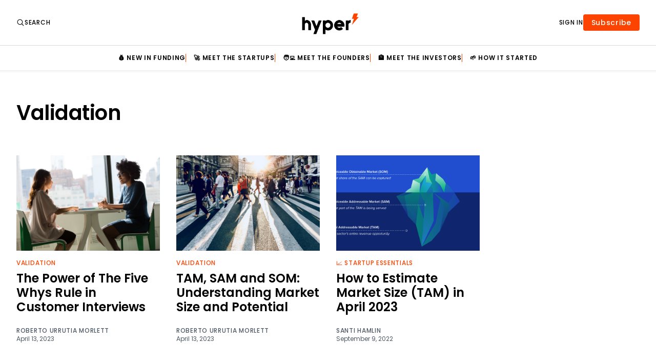

--- FILE ---
content_type: text/html; charset=utf-8
request_url: https://www.hyperlatam.com/tag/validation/
body_size: 23277
content:
<!doctype html>
<html lang='en' class=''>

  <head>
  <meta charset='utf-8'>
  <title>Validation - Hyper LATAM</title>
  <meta name='viewport' content='width=device-width, initial-scale=1.0'>
  <link rel="stylesheet" href="https://cdnjs.cloudflare.com/ajax/libs/tocbot/4.11.1/tocbot.css">

  <link rel="preconnect" href="https://fonts.googleapis.com">
<link rel="preconnect" href="https://fonts.gstatic.com" crossorigin>

<link href="https://fonts.googleapis.com/css2?family=Poppins:ital,wght@0,100;0,200;0,300;0,400;0,500;0,600;0,700;0,800;0,900;1,100;1,200;1,300;1,400;1,500;1,600;1,700;1,800;1,900&display=swap" rel="stylesheet">  <style>
/*! Devices.css v0.2.0 | MIT License | github.com/picturepan2/devices.css */.device,.device *,.device ::after,.device ::before,.device::after,.device::before{box-sizing:border-box;display:block}.device{position:relative;transform:scale(1);z-index:1}.device .device-frame{z-index:1}.device .device-screen{background-color:#000;background-position:center center;background-size:cover;object-fit:cover;position:relative}.device-iphone-14-pro{height:868px;width:428px}.device-iphone-14-pro .device-frame{background:#010101;border:1px solid #1b1721;border-radius:68px;box-shadow:inset 0 0 4px 2px #c0b7cd,inset 0 0 0 6px #342c3f;height:868px;padding:19px;width:428px}.device-iphone-14-pro .device-screen{border-radius:49px;height:830px;width:390px}.device-iphone-14-pro .device-stripe::after,.device-iphone-14-pro .device-stripe::before{border:solid rgba(1,1,1,.25);border-width:0 7px;content:"";height:7px;left:0;position:absolute;width:100%;z-index:9}.device-iphone-14-pro .device-stripe::after{top:85px}.device-iphone-14-pro .device-stripe::before{bottom:85px}.device-iphone-14-pro .device-header{background:#010101;border-radius:20px;height:35px;left:50%;margin-left:-60px;position:absolute;top:29px;width:120px}.device-iphone-14-pro .device-sensors::after,.device-iphone-14-pro .device-sensors::before{content:"";position:absolute}.device-iphone-14-pro .device-sensors::after{background:#010101;border-radius:17px;height:33px;left:50%;margin-left:-60px;top:30px;width:74px}.device-iphone-14-pro .device-sensors::before{background:radial-gradient(farthest-corner at 20% 20%,#6074bf 0,transparent 40%),radial-gradient(farthest-corner at 80% 80%,#513785 0,#24555e 20%,transparent 50%);border-radius:50%;box-shadow:0 0 1px 1px rgba(255,255,255,.05);height:9px;left:50%;margin-left:36px;top:42px;width:9px}.device-iphone-14-pro .device-btns{background:#1b1721;border-radius:2px;height:32px;left:-2px;position:absolute;top:115px;width:3px}.device-iphone-14-pro .device-btns::after,.device-iphone-14-pro .device-btns::before{background:#1b1721;border-radius:2px;content:"";height:62px;left:0;position:absolute;width:3px}.device-iphone-14-pro .device-btns::after{top:60px}.device-iphone-14-pro .device-btns::before{top:140px}.device-iphone-14-pro .device-power{background:#1b1721;border-radius:2px;height:100px;position:absolute;right:-2px;top:200px;width:3px}.device-iphone-14-pro .device-home::after,.device-iphone-14-pro .device-home::before{border:solid rgba(1,1,1,.25);border-width:6px 0;content:"";height:6px;position:absolute;width:6px;z-index:9}.device-iphone-14-pro .device-home::after{right:86px;top:0}.device-iphone-14-pro .device-home::before{bottom:0;left:86px}.device-iphone-14-pro.device-silver .device-frame{border-color:#c8cacb;box-shadow:inset 0 0 4px 2px #fff,inset 0 0 0 6px #e2e3e4}.device-iphone-14-pro.device-silver .device-btns{background:#c8cacb}.device-iphone-14-pro.device-silver .device-btns::after,.device-iphone-14-pro.device-silver .device-btns::before{background:#c8cacb}.device-iphone-14-pro.device-silver .device-power{background:#c8cacb}.device-iphone-14-pro.device-black .device-frame{border-color:#5c5956;box-shadow:inset 0 0 4px 2px #fff,inset 0 0 0 6px #76726f}.device-iphone-14-pro.device-black .device-btns{background:#5c5956}.device-iphone-14-pro.device-black .device-btns::after,.device-iphone-14-pro.device-black .device-btns::before{background:#5c5956}.device-iphone-14-pro.device-black .device-power{background:#5c5956}.device-iphone-14-pro.device-gold .device-frame{border-color:#e7d19e;box-shadow:inset 0 0 4px 2px #fff,inset 0 0 0 6px #d2ab4c}.device-iphone-14-pro.device-gold .device-btns{background:#e7d19e}.device-iphone-14-pro.device-gold .device-btns::after,.device-iphone-14-pro.device-gold .device-btns::before{background:#e7d19e}.device-iphone-14-pro.device-gold .device-power{background:#e7d19e}.device-iphone-14{height:868px;width:428px}.device-iphone-14 .device-frame{background:#010101;border:1px solid #101315;border-radius:68px;box-shadow:inset 0 0 4px 2px #b0b8c0,inset 0 0 0 6px #272c31;height:868px;padding:19px;width:428px}.device-iphone-14 .device-screen{border-radius:49px;height:830px;width:390px}.device-iphone-14 .device-stripe::after,.device-iphone-14 .device-stripe::before{border:solid rgba(1,1,1,.25);border-width:0 7px;content:"";height:7px;left:0;position:absolute;width:100%;z-index:9}.device-iphone-14 .device-stripe::after{top:85px}.device-iphone-14 .device-stripe::before{bottom:85px}.device-iphone-14 .device-header{background:#010101;border-bottom-left-radius:20px;border-bottom-right-radius:20px;height:30px;left:50%;margin-left:-80px;position:absolute;top:20px;width:160px}.device-iphone-14 .device-header::after,.device-iphone-14 .device-header::before{content:"";height:10px;position:absolute;top:0;width:10px}.device-iphone-14 .device-header::after{background:radial-gradient(circle at bottom left,transparent 0,transparent 75%,#010101 75%,#010101 100%);left:-10px}.device-iphone-14 .device-header::before{background:radial-gradient(circle at bottom right,transparent 0,transparent 75%,#010101 75%,#010101 100%);right:-10px}.device-iphone-14 .device-sensors::after,.device-iphone-14 .device-sensors::before{content:"";position:absolute}.device-iphone-14 .device-sensors::after{background:#151515;border:1px solid #010101;border-radius:4px;box-shadow:0 0 4px #151515;height:7px;left:50%;margin-left:-35px;top:8px;width:70px}.device-iphone-14 .device-sensors::before{background:radial-gradient(farthest-corner at 20% 20%,#6074bf 0,transparent 40%),radial-gradient(farthest-corner at 80% 80%,#513785 0,#24555e 20%,transparent 50%);border-radius:50%;box-shadow:0 0 1px 1px rgba(255,255,255,.05);height:9px;left:50%;margin-left:-60px;top:26px;width:9px}.device-iphone-14 .device-btns{background:#101315;border-radius:2px;height:32px;left:-2px;position:absolute;top:115px;width:3px}.device-iphone-14 .device-btns::after,.device-iphone-14 .device-btns::before{background:#101315;border-radius:2px;content:"";height:62px;left:0;position:absolute;width:3px}.device-iphone-14 .device-btns::after{top:60px}.device-iphone-14 .device-btns::before{top:140px}.device-iphone-14 .device-power{background:#101315;border-radius:2px;height:100px;position:absolute;right:-2px;top:200px;width:3px}.device-iphone-14 .device-home::after,.device-iphone-14 .device-home::before{border:solid rgba(1,1,1,.25);border-width:6px 0;content:"";height:6px;position:absolute;width:6px;z-index:9}.device-iphone-14 .device-home::after{right:86px;top:0}.device-iphone-14 .device-home::before{bottom:0;left:86px}.device-iphone-14.device-purple .device-frame{border-color:#af9bbf;box-shadow:inset 0 0 4px 2px #fff,inset 0 0 0 6px #c8bad3}.device-iphone-14.device-purple .device-btns{background:#af9bbf}.device-iphone-14.device-purple .device-btns::after,.device-iphone-14.device-purple .device-btns::before{background:#af9bbf}.device-iphone-14.device-purple .device-power{background:#af9bbf}.device-iphone-14.device-starlight .device-frame{border-color:#bdb4aa;box-shadow:inset 0 0 4px 2px #fff,inset 0 0 0 6px #d3cdc7}.device-iphone-14.device-starlight .device-btns{background:#bdb4aa}.device-iphone-14.device-starlight .device-btns::after,.device-iphone-14.device-starlight .device-btns::before{background:#bdb4aa}.device-iphone-14.device-starlight .device-power{background:#bdb4aa}.device-iphone-14.device-red .device-frame{border-color:#d11813;box-shadow:inset 0 0 4px 2px #fff,inset 0 0 0 6px #ec302b}.device-iphone-14.device-red .device-btns{background:#d11813}.device-iphone-14.device-red .device-btns::after,.device-iphone-14.device-red .device-btns::before{background:#d11813}.device-iphone-14.device-red .device-power{background:#d11813}.device-iphone-14.device-blue .device-frame{border-color:#7992aa;box-shadow:inset 0 0 4px 2px #fff,inset 0 0 0 6px #98abbe}.device-iphone-14.device-blue .device-btns{background:#7992aa}.device-iphone-14.device-blue .device-btns::after,.device-iphone-14.device-blue .device-btns::before{background:#7992aa}.device-iphone-14.device-blue .device-power{background:#7992aa}.device-iphone-x{height:868px;width:428px}.device-iphone-x .device-frame{background:#222;border-radius:68px;box-shadow:inset 0 0 2px 2px #c8cacb,inset 0 0 0 7px #e2e3e4;height:868px;padding:28px;width:428px}.device-iphone-x .device-screen{border-radius:40px;height:812px;width:375px}.device-iphone-x .device-stripe::after,.device-iphone-x .device-stripe::before{border:solid rgba(1,1,1,.25);border-width:0 7px;content:"";height:7px;left:0;position:absolute;width:100%;z-index:9}.device-iphone-x .device-stripe::after{top:85px}.device-iphone-x .device-stripe::before{bottom:85px}.device-iphone-x .device-header{background:#222;border-bottom-left-radius:20px;border-bottom-right-radius:20px;height:30px;left:50%;margin-left:-102px;position:absolute;top:28px;width:204px}.device-iphone-x .device-header::after,.device-iphone-x .device-header::before{content:"";height:10px;position:absolute;top:0;width:10px}.device-iphone-x .device-header::after{background:radial-gradient(circle at bottom left,transparent 0,transparent 75%,#222 75%,#222 100%);left:-10px}.device-iphone-x .device-header::before{background:radial-gradient(circle at bottom right,transparent 0,transparent 75%,#222 75%,#222 100%);right:-10px}.device-iphone-x .device-sensors::after,.device-iphone-x .device-sensors::before{content:"";position:absolute}.device-iphone-x .device-sensors::after{background:#333;border-radius:3px;height:6px;left:50%;margin-left:-25px;top:32px;width:50px}.device-iphone-x .device-sensors::before{background:radial-gradient(farthest-corner at 20% 20%,#6074bf 0,transparent 40%),radial-gradient(farthest-corner at 80% 80%,#513785 0,#24555e 20%,transparent 50%);border-radius:50%;box-shadow:0 0 1px 1px rgba(255,255,255,.05);height:10px;left:50%;margin-left:42px;top:30px;width:10px}.device-iphone-x .device-btns{background:#c8cacb;height:32px;left:-3px;position:absolute;top:115px;width:3px}.device-iphone-x .device-btns::after,.device-iphone-x .device-btns::before{background:#c8cacb;content:"";height:62px;left:0;position:absolute;width:3px}.device-iphone-x .device-btns::after{top:60px}.device-iphone-x .device-btns::before{top:140px}.device-iphone-x .device-power{background:#c8cacb;height:100px;position:absolute;right:-3px;top:200px;width:3px}.device-iphone-8{height:871px;width:419px}.device-iphone-8 .device-frame{background:#fff;border-radius:68px;box-shadow:inset 0 0 0 2px #c8cacb,inset 0 0 0 7px #e2e3e4;height:871px;padding:102px 22px;width:419px}.device-iphone-8 .device-screen{border:2px solid #222;border-radius:4px;height:667px;width:375px}.device-iphone-8 .device-stripe::after,.device-iphone-8 .device-stripe::before{border:solid rgba(51,51,51,.15);border-width:0 7px;content:"";height:6px;left:0;position:absolute;width:100%;z-index:9}.device-iphone-8 .device-stripe::after{top:68px}.device-iphone-8 .device-stripe::before{bottom:68px}.device-iphone-8 .device-home{border:2px solid #c8cacb;border-radius:50%;bottom:25px;height:58px;left:50%;margin-left:-29px;position:absolute;width:58px}.device-iphone-8 .device-sensors{background:#666;border-radius:3px;height:6px;left:50%;margin-left:-38px;position:absolute;top:52px;width:76px}.device-iphone-8 .device-sensors::after,.device-iphone-8 .device-sensors::before{background:#666;border-radius:50%;content:"";position:absolute}.device-iphone-8 .device-sensors::after{height:10px;left:50%;margin-left:-5px;top:-25px;width:10px}.device-iphone-8 .device-sensors::before{height:12px;left:-42px;margin-top:-6px;top:50%;width:12px}.device-iphone-8 .device-btns{background:#c8cacb;height:30px;left:-3px;position:absolute;top:102px;width:3px}.device-iphone-8 .device-btns::after,.device-iphone-8 .device-btns::before{background:#c8cacb;content:"";height:56px;left:0;position:absolute;width:3px}.device-iphone-8 .device-btns::after{top:62px}.device-iphone-8 .device-btns::before{top:132px}.device-iphone-8 .device-power{background:#c8cacb;height:80px;position:absolute;right:-2px;top:160px;width:3px}.device-iphone-8.device-gold .device-frame{box-shadow:inset 0 0 0 2px #e4b08a,inset 0 0 0 7px #f7e8dd}.device-iphone-8.device-gold .device-home{border-color:#e4b08a}.device-iphone-8.device-gold .device-btns,.device-iphone-8.device-gold .device-btns::after,.device-iphone-8.device-gold .device-btns::before{background:#e4b08a}.device-iphone-8.device-gold .device-power{background:#e4b08a}.device-iphone-8.device-spacegray .device-frame{background:#222;box-shadow:inset 0 0 0 2px #74747a,inset 0 0 0 7px #9b9ba0}.device-iphone-8.device-spacegray .device-stripe::after,.device-iphone-8.device-spacegray .device-stripe::before{border-color:rgba(204,204,204,.35)}.device-iphone-8.device-spacegray .device-btns,.device-iphone-8.device-spacegray .device-btns::after,.device-iphone-8.device-spacegray .device-btns::before{background:#74747a}.device-the-iphone{height:610px;width:320px}.device-the-iphone .device-frame{background:#010101;border:1px solid #a9a9a9;border-radius:56px;box-shadow:inset 0 0 4px 3px #010101,inset 0 0 2px 13px #f5f5f5;height:610px;padding:100px 22px;width:320px}.device-the-iphone .device-frame::before{border:8px solid #010101;border-left-width:2px;border-radius:48px;border-right-width:2px;box-shadow:inset 0 0 8px 2px #010101;content:"";height:594px;left:2px;position:absolute;top:9px;width:316px}.device-the-iphone .device-frame::after{border:4px solid #dcdcdc;border-radius:38px;content:"";height:590px;left:13px;position:absolute;top:11px;width:294px}.device-the-iphone .device-screen{border:2px solid #272727;border-radius:4px;height:410px;width:276px}.device-the-iphone .device-sensors::before{background:linear-gradient(to bottom,#272727 50%,rgba(220,220,220,.25) 50%,#a9a9a9);border-radius:5px;content:"";height:10px;left:50%;margin-left:-28px;position:absolute;top:52px;width:56px}.device-the-iphone .device-sensors::after{background:#272727;border:1px solid #010101;border-radius:3px;content:"";height:6px;left:50%;margin-left:-26px;position:absolute;top:54px;width:52px}.device-the-iphone .device-btns{background:#696969;border-radius:2px 0 0 2px;height:30px;left:-2px;position:absolute;top:60px;width:2px}.device-the-iphone .device-btns::after,.device-the-iphone .device-btns::before{background:#696969;content:"";height:56px;left:0;position:absolute;width:2px}.device-the-iphone .device-btns::after{border-radius:2px 0 0 50%;top:50px}.device-the-iphone .device-btns::before{border-radius:50% 0 0 2px;top:131px}.device-the-iphone .device-home{background:radial-gradient(circle at top center,#010101 70%,rgba(220,220,220,.25) 70%,#a9a9a9);border:1px solid #292929;border-radius:50%;bottom:28px;height:56px;left:50%;margin-left:-28px;position:absolute;width:56px}.device-the-iphone .device-home::before{border:1px solid #dcdcdc;border-radius:4px;content:"";height:20px;left:17px;position:absolute;top:17px;width:20px}.device-the-iphone .device-power{background:#696969;border-radius:2px 2px 0 0;height:2px;position:absolute;right:52px;top:-2px;width:52px}.device-google-pixel-6-pro{height:862px;width:404px}.device-google-pixel-6-pro .device-frame{background:#121212;border-radius:28px;box-shadow:inset 0 0 12px #8d8d86,inset 0 7px 0 3px #fdfdfc,inset 0 -6px 0 3px #fdfdfc;height:862px;margin:0 2px;padding:20px 12px 26px 12px;width:400px}.device-google-pixel-6-pro .device-screen{border-radius:27px;height:816px;width:376px}.device-google-pixel-6-pro .device-header{background:linear-gradient(to bottom,#8d8d86 0,#cbcbc8 30%,#cbcbc8 100%);height:10px;left:50%;margin-left:-147px;position:absolute;top:0;width:294px}.device-google-pixel-6-pro .device-stripe::after{background:linear-gradient(to top,#121212,#666661);border-radius:50px 50px 0 0;bottom:0;content:"";height:2px;left:50%;margin-left:-22px;position:absolute;width:44px}.device-google-pixel-6-pro .device-stripe::before{background:#cbcbc8;bottom:0;content:"";height:9px;left:50%;margin-left:40px;position:absolute;width:11px}.device-google-pixel-6-pro .device-sensors{background:#121212;border-radius:50%;height:22px;left:50%;margin-left:-11px;margin-top:-11px;position:absolute;top:39px;width:22px}.device-google-pixel-6-pro .device-sensors::after,.device-google-pixel-6-pro .device-sensors::before{content:"";position:absolute}.device-google-pixel-6-pro .device-sensors::after{background:linear-gradient(to bottom,#121212,#666661);border-radius:0 0 50px 50px;height:4px;left:50%;margin-left:-103px;top:-18px;width:206px}.device-google-pixel-6-pro .device-sensors::before{background:radial-gradient(farthest-corner at 20% 20%,#6074bf 0,transparent 40%),radial-gradient(farthest-corner at 80% 80%,#513785 0,#24555e 20%,transparent 50%);border-radius:50%;box-shadow:0 0 1px 1px rgba(255,255,255,.05);height:8px;left:7px;top:7px;width:8px}.device-google-pixel-6-pro .device-btns{background:#b2b2ae;height:102px;position:absolute;right:0;top:306px;width:3px}.device-google-pixel-6-pro .device-power{background:#b2b2ae;height:58px;position:absolute;right:0;top:194px;width:3px}.device-google-pixel-6-pro.device-gold .device-frame{box-shadow:inset 0 0 12px #ff962e,inset 0 7px 0 3px #fff,inset 0 -6px 0 3px #fff}.device-google-pixel-6-pro.device-gold .device-header{background:linear-gradient(to bottom,#ff962e 0,#ffd6ad 30%,#ffd6ad 100%)}.device-google-pixel-6-pro.device-gold .device-stripe::after{background:linear-gradient(to top,#121212,#e07000)}.device-google-pixel-6-pro.device-gold .device-stripe::before{background:#ffd6ad}.device-google-pixel-6-pro.device-gold .device-btns{background:#ffbd7a}.device-google-pixel-6-pro.device-gold .device-power{background:#ffbd7a}.device-google-pixel-6-pro.device-black .device-frame{box-shadow:inset 0 0 12px #000,inset 0 7px 0 3px #646668,inset 0 -6px 0 3px #646668}.device-google-pixel-6-pro.device-black .device-header{background:linear-gradient(to bottom,#000 0,#323334 30%,#323334 100%)}.device-google-pixel-6-pro.device-black .device-stripe::after{background:linear-gradient(to top,#121212,#000)}.device-google-pixel-6-pro.device-black .device-stripe::before{background:#323334}.device-google-pixel-6-pro.device-black .device-btns{background:#191a1a}.device-google-pixel-6-pro.device-black .device-power{background:#191a1a}.device-google-pixel-2-xl{height:832px;width:404px}.device-google-pixel-2-xl .device-frame{background:#121212;border-radius:36px;box-shadow:inset 0 0 0 2px #cfcfcf,inset 0 0 0 7px #9c9c9c;height:832px;padding:56px 22px;width:404px}.device-google-pixel-2-xl .device-screen{border-radius:27px;height:720px;width:360px}.device-google-pixel-2-xl .device-header{height:832px;left:50%;margin-left:-150px;position:absolute;top:0;width:300px}.device-google-pixel-2-xl .device-header::after,.device-google-pixel-2-xl .device-header::before{background:#333;border-radius:3px;content:"";height:6px;left:50%;margin-left:-73px;margin-top:-3px;position:absolute;width:146px}.device-google-pixel-2-xl .device-header::after{top:24px}.device-google-pixel-2-xl .device-header::before{bottom:28px}.device-google-pixel-2-xl .device-sensors{background:#333;border-radius:7px;height:14px;left:54px;margin-top:-7px;position:absolute;top:36px;width:14px}.device-google-pixel-2-xl .device-btns{background:#cfcfcf;height:102px;position:absolute;right:-3px;top:306px;width:3px}.device-google-pixel-2-xl .device-power{background:#cfcfcf;height:58px;position:absolute;right:-3px;top:194px;width:3px}.device-google-pixel{height:744px;width:360px}.device-google-pixel .device-frame{background:#f7f7f8;border-radius:54px;box-shadow:inset 0 0 0 2px #c8cacb,inset 0 0 0 6px #e2e3e4,inset 0 0 0 10px #fff;height:744px;padding:82px 18px 86px 18px;width:360px}.device-google-pixel .device-screen{border:2px solid #222;border-radius:2px;height:576px;width:324px}.device-google-pixel .device-stripe{border-top:6px solid rgba(51,51,51,.15);bottom:0;left:254px;position:absolute;top:0;width:8px}.device-google-pixel .device-stripe::after,.device-google-pixel .device-stripe::before{border:solid rgba(51,51,51,.15);border-width:0 6px;content:"";height:10px;left:-254px;position:absolute;width:360px;z-index:9}.device-google-pixel .device-stripe::after{top:60px}.device-google-pixel .device-stripe::before{bottom:46px}.device-google-pixel .device-sensors{background:#ddd;border-radius:2.5px;height:5px;left:50%;margin-left:-39px;margin-top:-2.5px;position:absolute;top:41px;width:78px}.device-google-pixel .device-sensors::after,.device-google-pixel .device-sensors::before{background:#333;border-radius:6px;content:"";position:absolute}.device-google-pixel .device-sensors::after{height:12px;left:50%;margin-left:-14px;top:21.5px;width:28px}.device-google-pixel .device-sensors::before{height:10px;left:-81px;margin-top:-5px;top:50%;width:10px}.device-google-pixel .device-btns{background:#c8cacb;height:102px;position:absolute;right:-2px;top:298px;width:3px}.device-google-pixel .device-power{background:#c8cacb;height:50px;position:absolute;right:-2px;top:184px;width:3px}.device-google-pixel.device-black .device-frame{background:#211d1c;box-shadow:inset 0 0 0 2px #363635,inset 0 0 0 6px #6a6967,inset 0 0 0 10px #3d3533}.device-google-pixel.device-black .device-stripe,.device-google-pixel.device-black .device-stripe::after,.device-google-pixel.device-black .device-stripe::before{border-color:rgba(13,13,13,.35)}.device-google-pixel.device-black .device-sensors{background:#444}.device-google-pixel.device-black .device-sensors::after{background:#0d0d0d}.device-google-pixel.device-black .device-btns,.device-google-pixel.device-black .device-btns::after,.device-google-pixel.device-black .device-btns::before{background:#363635}.device-google-pixel.device-black .device-power{background:#363635}.device-google-pixel.device-blue .device-frame{box-shadow:inset 0 0 0 2px #2a5aff,inset 0 0 0 6px #7695ff,inset 0 0 0 10px #fff}.device-google-pixel.device-blue .device-btns,.device-google-pixel.device-blue .device-btns::after,.device-google-pixel.device-blue .device-btns::before{background:#2a5aff}.device-google-pixel.device-blue .device-power{background:#2a5aff}.device-galaxy-s8{height:828px;width:380px}.device-galaxy-s8 .device-frame{background:#222;border:solid #cfcfcf;border-radius:55px;border-width:5px 0;box-shadow:inset 0 0 0 2px #9c9c9c;height:828px;padding:48px 10px 40px 10px;width:380px}.device-galaxy-s8 .device-screen{border:2px solid #222;border-radius:34px;height:740px;width:360px}.device-galaxy-s8 .device-stripe::after,.device-galaxy-s8 .device-stripe::before{border:solid rgba(51,51,51,.15);border-width:5px 0;content:"";height:828px;position:absolute;top:0;width:6px;z-index:9}.device-galaxy-s8 .device-stripe::after{left:48px}.device-galaxy-s8 .device-stripe::before{right:48px}.device-galaxy-s8 .device-sensors{background:#666;border-radius:3px;height:6px;left:50%;margin-left:-24px;margin-top:-3px;position:absolute;top:32px;width:48px}.device-galaxy-s8 .device-sensors::after,.device-galaxy-s8 .device-sensors::before{background:#666;border-radius:50%;content:"";position:absolute;top:50%}.device-galaxy-s8 .device-sensors::after{box-shadow:-192px 0 #333,-174px 0 #333,-240px 0 #333;height:8px;margin-top:-4px;right:-90px;width:8px}.device-galaxy-s8 .device-sensors::before{box-shadow:186px 0 #666;height:12px;left:-90px;margin-top:-6px;width:12px}.device-galaxy-s8 .device-btns{background:#9c9c9c;border-radius:3px 0 0 3px;height:116px;left:-3px;position:absolute;top:144px;width:3px}.device-galaxy-s8 .device-btns::after{background:#9c9c9c;border-radius:3px 0 0 3px;content:"";height:54px;left:0;position:absolute;top:164px;width:3px}.device-galaxy-s8 .device-power{background:#9c9c9c;border-radius:0 3px 3px 0;height:54px;position:absolute;right:-3px;top:260px;width:3px}.device-galaxy-s8.device-blue .device-frame{border-color:#a3c5e8;box-shadow:inset 0 0 0 2px #5192d4}.device-galaxy-s8.device-blue .device-stripe::after,.device-galaxy-s8.device-blue .device-stripe::before{border-color:rgba(255,255,255,.35)}.device-galaxy-s8.device-blue .device-btns,.device-galaxy-s8.device-blue .device-btns::after{background:#5192d4}.device-galaxy-s8.device-blue .device-power{background:#5192d4}.device-macbook-pro{height:434px;width:740px}.device-macbook-pro .device-frame{background:#0d0d0d;border-radius:20px;box-shadow:inset 0 0 0 2px #c8cacb;height:418px;margin:0 auto;padding:9px 9px 23px 9px;position:relative;width:618px}.device-macbook-pro .device-frame::after{background:linear-gradient(to bottom,#272727,#0d0d0d);border-radius:0 0 20px 20px;bottom:2px;content:"";height:24px;left:2px;position:absolute;width:614px}.device-macbook-pro .device-header{background:#0d0d0d;border-bottom-left-radius:4px;border-bottom-right-radius:4px;height:12px;left:50%;margin-left:-32px;position:absolute;top:11px;width:64px;z-index:2}.device-macbook-pro .device-header::after,.device-macbook-pro .device-header::before{content:"";height:4px;position:absolute;top:0;width:4px}.device-macbook-pro .device-header::after{background:radial-gradient(circle at bottom left,transparent 0,transparent 75%,#0d0d0d 75%,#0d0d0d 100%);left:-4px}.device-macbook-pro .device-header::before{background:radial-gradient(circle at bottom right,transparent 0,transparent 75%,#0d0d0d 75%,#0d0d0d 100%);right:-4px}.device-macbook-pro .device-screen{border:2px solid #121212;border-radius:10px 10px 0 0;height:375px;width:600px}.device-macbook-pro .device-power{background:radial-gradient(circle at center,#e2e3e4 85%,#c8cacb 100%);border:solid #a0a3a7;border-radius:2px 2px 12px 12px;border-width:1px 2px 0 2px;box-shadow:inset 0 -2px 8px 0 #6c7074;height:24px;margin-top:-10px;position:relative;width:740px;z-index:9}.device-macbook-pro .device-power::after{background:#e2e3e4;border-radius:0 0 10px 10px;box-shadow:inset 0 0 4px 2px #babdbf;content:"";height:10px;left:50%;margin-left:-60px;position:absolute;top:0;width:120px}.device-macbook-pro .device-power::before{background:0 0;border-radius:0 0 3px 3px;bottom:-2px;box-shadow:-300px 0 #272727,300px 0 #272727;content:"";height:2px;left:50%;margin-left:-20px;position:absolute;width:40px}.device-macbook-pro.device-spacegray .device-frame{box-shadow:inset 0 0 0 2px #767a7d}.device-macbook-pro.device-spacegray .device-power{background:radial-gradient(circle at center,#83878a 85%,#767a7d 100%);border-color:#454749;box-shadow:inset 0 -2px 8px 0 #202121}.device-macbook-pro.device-spacegray .device-power::after{background:#b7babc;box-shadow:inset 0 0 4px 2px #6a6d70}.device-macbook-pro-2018{height:444px;width:740px}.device-macbook-pro-2018 .device-frame{background:#0d0d0d;border-radius:20px;box-shadow:inset 0 0 0 2px #c8cacb;height:428px;margin:0 auto;padding:29px 19px 39px 19px;position:relative;width:614px}.device-macbook-pro-2018 .device-frame::after{background:#272727;border-radius:0 0 20px 20px;bottom:2px;content:"";height:26px;left:2px;position:absolute;width:610px}.device-macbook-pro-2018 .device-frame::before{bottom:10px;color:#c8cacb;content:"MacBook Pro";font-size:12px;height:16px;left:50%;line-height:16px;margin-left:-100px;position:absolute;text-align:center;width:200px;z-index:1}.device-macbook-pro-2018 .device-screen{border:2px solid #121212;border-radius:2px;height:360px;width:576px}.device-macbook-pro-2018 .device-power{background:#e2e3e4;border:solid #d5d6d8;border-radius:2px 2px 0 0;border-width:2px 4px 0 4px;height:14px;margin-top:-10px;position:relative;width:740px;z-index:9}.device-macbook-pro-2018 .device-power::after,.device-macbook-pro-2018 .device-power::before{content:"";position:absolute}.device-macbook-pro-2018 .device-power::after{background:#d5d6d8;border-radius:0 0 10px 10px;box-shadow:inset 0 0 4px 2px #babdbf;height:10px;left:50%;margin-left:-60px;top:-2px;width:120px}.device-macbook-pro-2018 .device-power::before{background:#a0a3a7;border-radius:0 0 180px 180px/0 0 12px 12px;box-shadow:inset 0 -2px 6px 0 #474a4d;height:12px;left:-4px;margin:0 auto;top:10px;width:740px}.device-macbook-pro-2018.device-spacegray .device-frame{box-shadow:inset 0 0 0 2px #767a7d}.device-macbook-pro-2018.device-spacegray .device-power{background:#909496;border-color:#767a7d}.device-macbook-pro-2018.device-spacegray .device-power::after{background:#83878a;box-shadow:inset 0 0 4px 2px #6a6d70}.device-macbook-pro-2018.device-spacegray .device-power::before{background:#515456;box-shadow:inset 0 -2px 6px 0 #000}.device-macbook{height:432px;width:740px}.device-macbook .device-frame{background:#0d0d0d;border-radius:20px;box-shadow:inset 0 0 0 2px #c8cacb;height:428px;margin:0 auto;padding:29px 19px 39px 19px;position:relative;width:614px}.device-macbook .device-frame::after{background:#272727;border-radius:0 0 20px 20px;bottom:2px;content:"";height:26px;left:2px;position:absolute;width:610px}.device-macbook .device-frame::before{bottom:10px;color:#c8cacb;content:"MacBook";font-size:12px;height:16px;left:50%;line-height:16px;margin-left:-100px;position:absolute;text-align:center;width:200px;z-index:1}.device-macbook .device-screen{border:2px solid #121212;border-radius:2px;height:360px;width:576px}.device-macbook .device-power{background:#e2e3e4;border:solid #d5d6d8;border-radius:2px 2px 0 0;border-width:0 4px;height:4px;margin-top:-10px;position:relative;width:740px;z-index:9}.device-macbook .device-power::after,.device-macbook .device-power::before{content:"";position:absolute}.device-macbook .device-power::after{background:radial-gradient(circle at center,#e2e3e4 0,#e2e3e4 85%,#a0a3a7 100%);border:solid #adb0b3;border-width:0 2px;height:4px;left:50%;margin-left:-60px;width:120px}.device-macbook .device-power::before{background:#a0a3a7;border-radius:0 0 180px 180px/0 0 10px 10px;box-shadow:inset 0 -2px 6px 0 #474a4d;height:10px;left:-4px;margin:0 auto;top:4px;width:740px}.device-macbook.device-gold .device-frame{box-shadow:inset 0 0 0 2px #edccb4}.device-macbook.device-gold .device-power{background:#f7e8dd;border-color:#edccb4}.device-macbook.device-gold .device-power::after{background:radial-gradient(circle at center,#f7e8dd 0,#f7e8dd 85%,#dfa276 100%);border-color:#e4b08a}.device-macbook.device-gold .device-power::before{background:#edccb4;box-shadow:inset 0 -2px 6px 0 #83491f}.device-macbook.device-rosegold .device-frame{box-shadow:inset 0 0 0 2px #f6a69a}.device-macbook.device-rosegold .device-power{background:#facfc9;border-color:#f6a69a}.device-macbook.device-rosegold .device-power::after{background:radial-gradient(circle at center,#facfc9 0,#facfc9 85%,#ef6754 100%);border-color:#f6a69a}.device-macbook.device-rosegold .device-power::before{background:#f6a69a;box-shadow:inset 0 -2px 6px 0 #851b0c}.device-macbook.device-spacegray .device-frame{box-shadow:inset 0 0 0 2px #767a7d}.device-macbook.device-spacegray .device-power{background:#909496;border-color:#767a7d}.device-macbook.device-spacegray .device-power::after{background:radial-gradient(circle at center,#909496 0,#909496 85%,#515456 100%);border-color:#5d6163}.device-macbook.device-spacegray .device-power::before{background:#515456;box-shadow:inset 0 -2px 6px 0 #000}.device-imac{height:540px;width:640px}.device-imac .device-frame{background:#edeef0;border-radius:18px;box-shadow:inset 0 0 0 1px #d4d5d7;height:440px;padding:16px 16px 80px 16px;position:relative;width:640px}.device-imac .device-frame::after{background:#d4d5d7;border-radius:0 0 18px 18px;bottom:1px;box-shadow:inset 0 0 18px 0 #c7c8cb;content:"";height:63px;left:1px;position:absolute;width:638px}.device-imac .device-frame::before{background:#050505;border-radius:50%;content:"";height:6px;left:50%;margin-left:-3px;position:absolute;text-align:center;top:6px;width:6px;z-index:9}.device-imac .device-screen{border:2px solid #121212;border-radius:2px;height:342px;width:608px}.device-imac .device-power::after{background:radial-gradient(circle at center,#d4d5d7 85%,#9fa1a6 100%);border-top:1px solid #d4d5d7;content:"";height:6px;margin:0 auto;position:relative;width:152px}.device-imac .device-power::before{background:linear-gradient(to bottom,#9fa1a6 0,#c7c8cb 40%,#c7c8cb 85%,#fff 90%,#6b6e74 100%);content:"";height:92px;margin:0 auto;position:relative;width:152px}.device-imac .device-home{background:0 0;border-radius:0 0 3px 3px;bottom:0;box-shadow:-61px 0 #d4d5d7,61px 0 #d4d5d7;height:2px;left:50%;margin-left:-15px;position:absolute;width:30px}.device-imac.device-blue .device-frame{box-shadow:inset 0 0 0 2px #b4c7da}.device-imac.device-blue .device-frame::after{background:#b4c7da;box-shadow:inset 0 0 18px 0 #a3bad2}.device-imac.device-blue .device-power::after{background:radial-gradient(circle at center,#b4c7da 85%,#7094b8 100%);border-top-color:#b4c7da}.device-imac.device-blue .device-power::before{background:linear-gradient(to bottom,#7094b8 0,#a3bad2 40%,#a3bad2 85%,#fff 90%,#406182 100%)}.device-imac.device-blue .device-home{box-shadow:-61px 0 #b4c7da,61px 0 #b4c7da}.device-imac.device-green .device-frame{box-shadow:inset 0 0 0 2px #bbd0c8}.device-imac.device-green .device-frame::after{background:#bbd0c8;box-shadow:inset 0 0 18px 0 #acc6bc}.device-imac.device-green .device-power::after{background:radial-gradient(circle at center,#bbd0c8 85%,#7fa697 100%);border-top-color:#bbd0c8}.device-imac.device-green .device-power::before{background:linear-gradient(to bottom,#7fa697 0,#acc6bc 40%,#acc6bc 85%,#fff 90%,#4e7164 100%)}.device-imac.device-green .device-home{box-shadow:-61px 0 #bbd0c8,61px 0 #bbd0c8}.device-imac.device-pink .device-frame{box-shadow:inset 0 0 0 2px #edccc6}.device-imac.device-pink .device-frame::after{background:#edccc6;box-shadow:inset 0 0 18px 0 #e7bbb3}.device-imac.device-pink .device-power::after{background:radial-gradient(circle at center,#edccc6 85%,#d58778 100%);border-top-color:#edccc6}.device-imac.device-pink .device-power::before{background:linear-gradient(to bottom,#d58778 0,#e7bbb3 40%,#e7bbb3 85%,#fff 90%,#b04a37 100%)}.device-imac.device-pink .device-home{box-shadow:-61px 0 #edccc6,61px 0 #edccc6}.device-imac.device-yellow .device-frame{box-shadow:inset 0 0 0 2px #f4d595}.device-imac.device-yellow .device-frame::after{background:#f4d595;box-shadow:inset 0 0 18px 0 #f2cc7e}.device-imac.device-yellow .device-power::after{background:radial-gradient(circle at center,#f4d595 85%,#eab039 100%);border-top-color:#f4d595}.device-imac.device-yellow .device-power::before{background:linear-gradient(to bottom,#eab039 0,#f2cc7e 40%,#f2cc7e 85%,#fff 90%,#ab7912 100%)}.device-imac.device-yellow .device-home{box-shadow:-61px 0 #f4d595,61px 0 #f4d595}.device-imac.device-orange .device-frame{box-shadow:inset 0 0 0 2px #e9b5a0}.device-imac.device-orange .device-frame::after{background:#e9b5a0;box-shadow:inset 0 0 18px 0 #e4a58b}.device-imac.device-orange .device-power::after{background:radial-gradient(circle at center,#e9b5a0 85%,#d6744d 100%);border-top-color:#e9b5a0}.device-imac.device-orange .device-power::before{background:linear-gradient(to bottom,#d6744d 0,#e4a58b 40%,#e4a58b 85%,#fff 90%,#994524 100%)}.device-imac.device-orange .device-home{box-shadow:-61px 0 #e9b5a0,61px 0 #e9b5a0}.device-imac.device-purple .device-frame{box-shadow:inset 0 0 0 2px #c4c4e5}.device-imac.device-purple .device-frame::after{background:#c4c4e5;box-shadow:inset 0 0 18px 0 #b2b2dd}.device-imac.device-purple .device-power::after{background:radial-gradient(circle at center,#c4c4e5 85%,#7d7dc6 100%);border-top-color:#c4c4e5}.device-imac.device-purple .device-power::before{background:linear-gradient(to bottom,#7d7dc6 0,#b2b2dd 40%,#b2b2dd 85%,#fff 90%,#449 100%)}.device-imac.device-purple .device-home{box-shadow:-61px 0 #c4c4e5,61px 0 #c4c4e5}.device-imac-pro{height:484px;width:624px}.device-imac-pro .device-frame{background:#0d0d0d;border-radius:18px;box-shadow:inset 0 0 0 2px #080808;height:428px;padding:24px 24px 80px 24px;position:relative;width:624px}.device-imac-pro .device-frame::after{background:#2f2e33;border-radius:0 0 18px 18px;bottom:2px;content:"";height:54px;left:2px;position:absolute;width:620px}.device-imac-pro .device-frame::before{bottom:15px;color:#0d0d0d;content:"";font-size:24px;height:24px;left:50%;line-height:24px;margin-left:-100px;position:absolute;text-align:center;width:200px;z-index:9}.device-imac-pro .device-screen{border:2px solid #121212;border-radius:2px;height:324px;width:576px}.device-imac-pro .device-power::after,.device-imac-pro .device-power::before{content:""}.device-imac-pro .device-power::after{background:#222225;border-radius:2px;height:6px;margin:0 auto;position:relative;width:180px}.device-imac-pro .device-power::before{border:solid transparent;border-bottom-color:#333;border-width:0 8px 50px 8px;height:50px;margin:0 auto;position:relative;width:130px}.device-surface-book{height:424px;width:728px}.device-surface-book .device-frame{background:#0d0d0d;border-radius:12px;box-shadow:inset 0 0 0 2px #c8c8c8;height:408px;margin:0 auto;padding:24px 22px;position:relative;width:584px}.device-surface-book .device-screen{border:2px solid #121212;border-radius:2px;height:360px;width:540px}.device-surface-book .device-btns::after,.device-surface-book .device-btns::before{background:#c8c8c8;content:"";height:2px;position:absolute;top:-2px}.device-surface-book .device-btns::after{left:122px;width:20px}.device-surface-book .device-btns::before{left:168px;width:44px}.device-surface-book .device-power{background:linear-gradient(to bottom,#eee,#c8c8c8);border:solid #c8c8c8;border-radius:2px;border-width:0 2px;height:16px;margin-top:4px;position:relative;width:728px}.device-surface-book .device-power::after,.device-surface-book .device-power::before{content:"";position:absolute}.device-surface-book .device-power::after{background:radial-gradient(circle at center,#eee 0,#eee 95%,#a2a2a2 100%);border-radius:0 0 6px 6px;height:8px;left:50%;margin-left:-125px;top:0;width:250px;z-index:1}.device-surface-book .device-power::before{background:linear-gradient(to bottom,#eee,#c8c8c8);border-radius:2px 2px 0 0;bottom:16px;height:8px;left:50%;margin-left:-292px;width:584px}.device-surface-studio{height:506px;width:640px}.device-surface-studio .device-frame{background:#0d0d0d;border-radius:10px;box-shadow:inset 0 0 0 2px #000;height:440px;padding:20px;width:640px}.device-surface-studio .device-screen{border:2px solid #121212;border-radius:2px;height:400px;width:600px}.device-surface-studio .device-stripe{background:#444;border-radius:0 0 2px 2px;bottom:0;height:4px;left:50%;margin-left:-117px;position:absolute;width:234px}.device-surface-studio .device-stripe::after,.device-surface-studio .device-stripe::before{content:"";left:50%;position:absolute;top:-75px}.device-surface-studio .device-stripe::after{border:1px solid #e2e3e4;border-radius:0 0 18px 18px;border-top:0;box-shadow:inset 0 0 4px 1px #c8cacb,inset 0 0 4px 2px #e2e3e4,inset 0 0 0 8px #c8cacb;height:60px;margin-left:-140px;width:280px;z-index:-1}.device-surface-studio .device-stripe::before{border:15px solid #e2e3e4;border-radius:0 0 8px 8px;border-top:0;height:70px;margin-left:-150px;width:300px;z-index:-2}.device-surface-studio .device-power{background:radial-gradient(circle at center,#e2e3e4 85%,#c8cacb 100%);border-radius:0 0 2px 2px;height:32px;margin:30px auto 0 auto;position:relative;width:250px}.device-surface-studio .device-power::after{background:#babdbf;content:"";height:1px;left:0;position:absolute;top:4px;width:250px}.device-ipad-pro{height:778px;width:560px}.device-ipad-pro .device-frame{background:#0d0d0d;border-radius:36px;box-shadow:inset 0 0 0 1px #babdbf,inset 0 0 1px 3px #e2e3e4;height:778px;padding:27px;width:560px}.device-ipad-pro .device-screen{border:2px solid #121212;border-radius:11px;height:724px;width:506px}.device-ipad-pro .device-btns::after,.device-ipad-pro .device-btns::before{background:#babdbf;content:"";position:absolute}.device-ipad-pro .device-btns::after{height:2px;right:40px;top:-2px;width:36px}.device-ipad-pro .device-btns::before{box-shadow:0 37px #babdbf;height:32px;right:-2px;top:63px;width:2px}.device-ipad-pro .device-sensors::after,.device-ipad-pro .device-sensors::before{content:"";position:absolute}.device-ipad-pro .device-sensors::after{background:#1a1a1a;border-radius:17px;box-shadow:-20px 0 #1a1a1a,70px 0 #1a1a1a;height:10px;left:50%;margin-left:-30px;top:12px;width:10px}.device-ipad-pro .device-sensors::before{background:radial-gradient(farthest-corner at 20% 20%,#6074bf 0,transparent 40%),radial-gradient(farthest-corner at 80% 80%,#513785 0,#24555e 20%,transparent 50%);border-radius:50%;box-shadow:0 0 1px 1px rgba(255,255,255,.05);height:6px;left:50%;margin-left:-3px;top:14px;width:6px}.device-ipad-pro.device-spacegray .device-frame{box-shadow:inset 0 0 0 1px #6a6d70,inset 0 0 1px 3px #83878a}.device-ipad-pro.device-spacegray .device-btns::after,.device-ipad-pro.device-spacegray .device-btns::before{background:#6a6d70}.device-ipad-pro.device-spacegray .device-btns::before{box-shadow:0 37px #6a6d70}.device-ipad-pro-2017{height:804px;width:560px}.device-ipad-pro-2017 .device-frame{background:#fff;border-radius:38px;box-shadow:inset 0 0 0 2px #c8cacb,inset 0 0 0 6px #e2e3e4;height:804px;padding:62px 25px;width:560px}.device-ipad-pro-2017 .device-screen{border:2px solid #222;border-radius:2px;height:680px;width:510px}.device-ipad-pro-2017 .device-home{border:2px solid #c8cacb;border-radius:50%;bottom:17px;height:34px;left:50%;margin-left:-17px;position:absolute;width:34px}.device-ipad-pro-2017 .device-sensors{background:#666;border-radius:50%;height:10px;left:50%;margin-left:-5px;margin-top:-5px;position:absolute;top:34px;width:10px}.device-ipad-pro-2017.device-gold .device-frame{box-shadow:inset 0 0 0 2px #e4b08a,inset 0 0 0 6px #f7e8dd}.device-ipad-pro-2017.device-gold .device-header{border-color:#e4b08a}.device-ipad-pro-2017.device-rosegold .device-frame{box-shadow:inset 0 0 0 2px #f6a69a,inset 0 0 0 6px #facfc9}.device-ipad-pro-2017.device-rosegold .device-home{border-color:#f6a69a}.device-ipad-pro-2017.device-spacegray .device-frame{background:#222;box-shadow:inset 0 0 0 2px #818187,inset 0 0 0 6px #9b9ba0}.device-ipad-pro-2017.device-spacegray .device-home{border-color:#818187}.device-surface-pro-2017{height:394px;width:561px}.device-surface-pro-2017 .device-frame{background:#0d0d0d;border-radius:10px;box-shadow:inset 0 0 0 2px #c8c8c8;height:394px;margin:0 auto;padding:26px 24px;width:561px}.device-surface-pro-2017 .device-screen{border:2px solid #121212;border-radius:2px;height:342px;width:513px}.device-surface-pro-2017 .device-btns::after,.device-surface-pro-2017 .device-btns::before{background:#c8c8c8;content:"";height:2px;position:absolute;top:-2px}.device-surface-pro-2017 .device-btns::after{left:48px;width:26px}.device-surface-pro-2017 .device-btns::before{left:94px;width:48px}.device-surface-pro-2017 .device-sensors{background:#333;border-radius:50%;height:6px;left:50%;margin-left:-3px;margin-top:-3px;position:absolute;top:14px;width:6px}.device-apple-watch-ultra{height:380px;width:360px}.device-apple-watch-ultra .device-frame{background:#0d0d0d;border-radius:92px;box-shadow:inset 0 0 12px 1px rgba(13,13,13,.75),inset 0 0 0 6px #d6ccc2,inset 0 0 0 12px #d6ccc2;height:380px;margin:0 20px;padding:38px;position:relative;width:320px}.device-apple-watch-ultra .device-frame::before{border:1px solid #f5f2f0;border-radius:80px;box-shadow:0 0 6px rgba(13,13,13,.2),inset 0 0 4px 1px #f5f2f0,inset 0 0 0 10px #d6ccc2;content:"";height:356px;left:12px;position:absolute;top:12px;width:296px}.device-apple-watch-ultra .device-screen{border:2px solid #121212;border-radius:62px;height:304px;width:244px}.device-apple-watch-ultra .device-header{background:radial-gradient(circle at center,#d6ccc2 50%,#ebe6e1 85%,#a38c76 100%);border-radius:4px 4px 4px 4px/8px 4px 4px 8px;box-shadow:inset 0 0 16px 1px rgba(13,13,13,.5),-8px 0 4px rgba(13,13,13,.2),inset 4px 0 4px rgba(13,13,13,.2);height:214px;margin-top:-107px;position:absolute;right:4px;top:50%;width:18px;z-index:1}.device-apple-watch-ultra .device-header::before{border-radius:8px 4px 4px 8px/32px 4px 4px 32px;box-shadow:-10px 0 8px rgba(13,13,13,.2);content:"";height:194px;margin-top:-97px;position:absolute;right:8px;top:50%;width:12px}.device-apple-watch-ultra .device-btns{background:#d6ccc2;border-left:1px solid #4c4033;border-radius:8px 6px 6px 8px/20px 6px 6px 20px;box-shadow:inset 8px 0 8px 0 #5c4d3e,inset -2px 0 6px #a38c76;height:72px;position:absolute;right:1px;top:108px;width:24px;z-index:9}.device-apple-watch-ultra .device-btns::after{background:#d6ccc2;border-radius:2px 4px 4px 2px/20px 8px 8px 20px;box-shadow:inset -2px 0 2px 0 #6b5948,inset -6px 0 18px #a38c76;content:"";height:78px;position:absolute;right:0;top:-4px;width:6px}.device-apple-watch-ultra .device-btns::before{background:#d6ccc2;border-radius:20%;box-shadow:0 -30px rgba(163,140,118,.5),0 -27px #d6ccc2,0 -25px #89735c,0 -21px rgba(163,140,118,.5),0 -18px #d6ccc2,0 -16px #89735c,0 -12px rgba(163,140,118,.5),0 -9px #d6ccc2,0 -7px #89735c,0 -3px rgba(163,140,118,.5),0 0 #d6ccc2,0 2px #89735c,0 6px rgba(163,140,118,.5),0 9px #d6ccc2,0 11px #89735c,0 15px rgba(163,140,118,.5),0 18px #d6ccc2,0 20px #89735c,0 24px rgba(163,140,118,.5),0 27px #d6ccc2,0 29px #89735c;content:"";height:3px;margin-top:-2px;position:absolute;right:2px;top:50%;width:16px;z-index:9}.device-apple-watch-ultra .device-stripe{background:#e0d9d1;border-radius:2px 8px 8px 2px;box-shadow:0 14px 0 #d6ccc2,0 28px 0 #d6ccc2;height:10px;left:19px;position:absolute;top:98px;width:4px;z-index:1}.device-apple-watch-ultra .device-power{background:#d6ccc2;border-radius:2px 4px 4px 2px/2px 8px 8px 2px;box-shadow:inset 0 0 2px 1px #a38c76;height:72px;position:absolute;right:1px;top:212px;width:4px}.device-apple-watch-ultra .device-home{background:#f18f42;border:1px solid #a7500c;border-radius:2px 4px 4px 2px/2px 8px 8px 2px;box-shadow:inset 0 0 1px 1px #ef812a;height:106px;left:19px;position:absolute;top:162px;width:4px;z-index:1}.device-apple-watch-s8{height:380px;width:360px}.device-apple-watch-s8 .device-frame{background:#0d0d0d;border-radius:92px;box-shadow:inset 0 0 24px 1px #0d0d0d,inset 0 0 0 12px #606c78;height:380px;margin:0 20px;padding:28px 26px;position:relative;width:320px}.device-apple-watch-s8 .device-frame::before{border:1px solid #0d0d0d;border-radius:80px;box-shadow:0 0 12px rgba(255,255,255,.5),inset 0 0 12px 2px rgba(255,255,255,.75);content:"";height:356px;left:12px;position:absolute;top:12px;width:298px}.device-apple-watch-s8 .device-screen{border:2px solid #121212;border-radius:62px;height:324px;width:268px}.device-apple-watch-s8 .device-btns{background:#606c78;border-left:1px solid #000;border-radius:8px 6px 6px 8px/20px 6px 6px 20px;box-shadow:inset 8px 0 8px 0 #1c1f23,inset -2px 0 6px #272c31,-4px 0 8px rgba(13,13,13,.25);height:72px;position:absolute;right:10px;top:108px;width:18px;z-index:9}.device-apple-watch-s8 .device-btns::after{background:#272c31;border-radius:2px 4px 4px 2px/20px 8px 8px 20px;box-shadow:inset -2px 0 2px 0 #000,inset -6px 0 18px #272c31;content:"";height:72px;position:absolute;right:0;top:0;width:6px}.device-apple-watch-s8 .device-btns::before{background:#272c31;border-radius:20%;box-shadow:0 -30px rgba(62,70,77,.75),0 -27px #272c31,0 -25px #000,0 -21px rgba(62,70,77,.75),0 -18px #272c31,0 -16px #000,0 -12px rgba(62,70,77,.75),0 -9px #272c31,0 -7px #000,0 -3px rgba(62,70,77,.75),0 0 #272c31,0 2px #000,0 6px rgba(62,70,77,.75),0 9px #272c31,0 11px #000,0 15px rgba(62,70,77,.75),0 18px #272c31,0 20px #000,0 24px rgba(62,70,77,.75),0 27px #272c31,0 29px #000;content:"";height:3px;margin-top:-2px;position:absolute;right:2px;top:50%;width:10px;z-index:9}.device-apple-watch-s8 .device-power{background:#272c31;border-radius:2px 4px 4px 2px/2px 8px 8px 2px;box-shadow:inset 0 0 2px 1px #101315;height:72px;position:absolute;right:18px;top:212px;width:4px}.device-homepod{height:395px;width:320px}.device-homepod .device-frame{background:linear-gradient(to right,#36373a 0,#8d8f95 25%,#1d1e20 60%,#111112 90%,#1d1e20 100%);border-radius:80px;box-shadow:inset 0 0 0 2px #36373a,inset 0 0 40px 1px #1d1e20,inset 0 12px 40px 1px #fff,inset 0 -24px 40px 1px #000;height:385px;margin:5px auto;overflow:hidden;position:relative;width:320px}.device-homepod .device-stripe{background:repeating-linear-gradient(45deg,rgba(141,143,149,.35) 0,rgba(141,143,149,.35) 2px,transparent 2px,transparent 6px),repeating-linear-gradient(135deg,rgba(141,143,149,.35) 0,rgba(141,143,149,.35) 2px,transparent 2px,transparent 6px),repeating-linear-gradient(45deg,transparent 0,transparent 2px,rgba(29,30,32,.35) 2px,rgba(29,30,32,.35) 4px,transparent 4px,transparent 6px),repeating-linear-gradient(135deg,transparent 0,transparent 2px,rgba(29,30,32,.35) 2px,rgba(29,30,32,.35) 4px,transparent 4px,transparent 6px);border-radius:80px;box-shadow:inset 0 0 0 2px #36373a,inset 0 0 40px 1px #1d1e20,inset 0 12px 24px 1px #9b9ca1,inset 0 -12px 24px 1px #050505;height:385px;left:0;overflow:hidden;position:absolute;top:5px;width:320px;z-index:9}.device-homepod .device-stripe::before{top:0;transform:translateY(-34%) perspective(500px) rotateX(51deg)}.device-homepod .device-stripe::after{bottom:0;transform:translateY(34%) perspective(500px) rotateX(-51deg)}.device-homepod .device-home::after,.device-homepod .device-home::before{background:#36373a;content:"";left:50%;position:absolute}.device-homepod .device-home::before{border-radius:50% 50% 8px 8px;height:10px;margin-left:-85px;top:0;width:170px}.device-homepod .device-home::after{border-radius:0 0 10% 10%/0 0 8px 8px;bottom:0;box-shadow:inset 0 0 4px 0 #111112;height:5px;margin-left:-85px;width:170px}.device-pro-display-xdr{height:475px;width:640px}.device-pro-display-xdr .device-frame{background:#151515;border-radius:4px;box-shadow:inset 0 0 2px #d4d5d7;height:368px;padding:8px;position:relative;width:640px}.device-pro-display-xdr .device-frame::before{background:#050505;border-radius:50%;content:"";height:6px;left:50%;margin-left:-3px;position:absolute;text-align:center;top:6px;width:6px;z-index:9}.device-pro-display-xdr .device-screen{border:2px solid #121212;border-radius:2px;height:352px;width:624px}.device-pro-display-xdr .device-power::after{background:radial-gradient(circle at center,#d4d5d7 85%,#9fa1a6 100%);border-top:1px solid #d4d5d7;content:"";height:6px;margin:0 auto;position:relative;width:152px}.device-pro-display-xdr .device-power::before{background:linear-gradient(to bottom,#9fa1a6 0,#c7c8cb 40%,#c7c8cb 85%,#fff 90%,#6b6e74 100%);content:"";height:102px;margin:0 auto;position:relative;width:152px}.device-pro-display-xdr .device-home{background:0 0;border-radius:0 0 3px 3px;bottom:-2px;box-shadow:-61px 0 #6b6e74,61px 0 #6b6e74;height:1px;left:50%;margin-left:-15px;position:absolute;width:30px}
@charset "UTF-8";:root{--color-headerCard-light:#FFF;--color-headerCard-dark:#000;--color-text-headerCardStyleLight:var(--color-headerCard-dark);--color-background-headerCardStyleLight:var(--color-headerCard-light);--color-text-button-headerCardStyleLight:var(--color-headerCard-light);--color-background-button-headerCardStyleLight:var(--color-headerCard-dark);--color-text-button-hover-headerCardStyleLight:var(--color-headerCard-light);--color-background-button-hover-headerCardStyleLight:var(--color-headerCard-dark);--color-text-headerCardStyleDark:var(--color-headerCard-light);--color-background-headerCardStyleDark:var(--color-headerCard-dark);--color-text-button-headerCardStyleDark:var(--color-headerCard-dark);--color-background-button-headerCardStyleDark:var(--color-headerCard-light);--color-text-button-hover-headerCardStyleDark:var(--color-headerCard-dark);--color-background-button-hover-headerCardStyleDark:var(--color-headerCard-light);--color-text-headerCardStyleAccent:var(--color-background-primary);--color-background-headerCardStyleAccent:var(--color-accent);--color-text-button-headerCardStyleAccent:var(--color-text-primary);--color-background-button-headerCardStyleAccent:var(--color-background-primary);--color-text-button-hover-headerCardStyleAccent:var(--color-text-primary);--color-background-button-hover-headerCardStyleAccent:var(--color-background-primary);--color-text-headerCardStyleImage:var(--color-headerCard-light);--color-background-headerCardStyleImage:var(--color-headerCard-dark);--color-text-button-headerCardStyleImage:var(--color-headerCard-light);--color-background-button-headerCardStyleImage:var(--color-headerCard-dark);--color-text-button-hover-headerCardStyleImage:var(--color-headerCard-dark);--color-background-button-hover-headerCardStyleImage:var(--color-headerCard-light)}:root{--color-text-button:var(--color-background-primary);--color-background-button:var(--color-accent);--color-text-button-hover:var(--color-background-primary);--color-background-button-hover:var(--color-text-primary)}:root{--content-width:708px;--content-flow:var(--space-32)}:root{--html-symbol-dark:"☾";--html-symbol-light:"☼";--html-symbol-em-dash:"—";--html-symbol-checkmark:"✓";--html-symbol-multiplication:"✕"}:root{--motion-duration-slow:.5s;--motion-duration-fast:.25s}:root{--ratio-1:1;--ratio-3x2:3/2;--ratio-16x9:16/9}:root{--focus-outline-size:var(--space-2);--focus-outline-style:solid;--focus-outline-color:currentColor;--focus-outline-offset:var(--space-2)}:root{--border-radius:var(--space-4);--border-radius-circle:50%}:root{--border-width:.5px;--border-style:solid;--border-vertical-offset:calc(calc(var(--grid-gap) / 2) * -1)}:root{--grid-width:1400px;--grid-gap:var(--space-32);--grid-margin:var(--space-20);--grid-margin-large:var(--space-32)}:root{--space-2:2px;--space-4:4px;--space-8:8px;--space-12:12px;--space-16:16px;--space-20:20px;--space-24:24px;--space-32:32px;--space-40:40px;--space-48:48px;--space-56:56px;--space-64:64px;--space-80:80px;--space-96:96px;--space-128:128px;--space-160:160px;--space-168:168px}:root{--font-size-scale-0:12px;--line-height-scale-0:16px;--font-size-scale-1:14px;--line-height-scale-1:16px;--font-size-scale-2:16px;--line-height-scale-2:20px;--font-size-scale-3:18px;--line-height-scale-3:20px;--font-size-scale-4:20px;--line-height-scale-4:24px;--font-size-scale-5:24px;--line-height-scale-5:28px;--font-size-scale-6:28px;--line-height-scale-6:32px;--font-size-scale-7:32px;--line-height-scale-7:32px;--font-size-scale-8:40px;--line-height-scale-8:40px;--font-size-scale-9:48px;--line-height-scale-9:48px;--font-size-scale-10:72px;--line-height-scale-10:72px;--font-size-scale-body-copy:20px;--line-height-scale-body-copy:32px;--line-height-scale-tight:1;--font-weight-normal:400;--font-weight-medium:500;--font-weight-semibold:600;--font-weight-bold:700;--font-letter-spacing-brevier:.7px;--font-letter-spacing-long-primer:.25px;--font-letter-spacing-tiny:.6px;--font-letter-spacing-small:1.2px;--font-letter-spacing-base:1.6px;--font-letter-spacing-large:2.8px;--font-letter-spacing-negative:-.5px;--font-family-serif:"Poppins",sans-serif;--font-family-sansSerif:"Poppins",-apple-system,BlinkMacSystemFont,sans-serif}:root{--color-mode:"light";--color-accent:var(--ghost-accent-color);--color-text-primary:#000000;--color-text-secondary:#4E5965;--color-border-primary:#000000;--color-border-secondary:#D9D9D9;--color-background-primary:#FFFFFF;--color-background-secondary:#EFF8FA}@media (prefers-color-scheme:dark){:root.is-darkModeAdminSetting-enabled{--color-mode:"dark"}:root:not([data-user-color-scheme]).is-darkModeAdminSetting-enabled{--color-mode:"dark";--color-accent:var(--dark-mode-accent-color);--color-text-primary:#FFFFFF;--color-text-secondary:#B3B3B3;--color-border-primary:#525252;--color-border-secondary:#303030;--color-background-primary:#181818;--color-background-secondary:#212121}}[data-user-color-scheme=dark]{--color-mode:"dark";--color-accent:var(--dark-mode-accent-color);--color-text-primary:#FFFFFF;--color-text-secondary:#B3B3B3;--color-border-primary:#525252;--color-border-secondary:#303030;--color-background-primary:#181818;--color-background-secondary:#212121}/*! modern-normalize v1.1.0 | MIT License | https://github.com/sindresorhus/modern-normalize */*,::after,::before{box-sizing:border-box}html{-moz-tab-size:4;-o-tab-size:4;tab-size:4}html{line-height:1.15;-webkit-text-size-adjust:100%}body{margin:0}body{font-family:system-ui,-apple-system,"Segoe UI",Roboto,Helvetica,Arial,sans-serif,"Apple Color Emoji","Segoe UI Emoji"}hr{height:0;color:inherit}abbr[title]{-webkit-text-decoration:underline dotted;text-decoration:underline dotted}b,strong{font-weight:bolder}code,kbd,pre,samp{font-family:ui-monospace,SFMono-Regular,Consolas,"Liberation Mono",Menlo,monospace;font-size:1em}small{font-size:80%}sub,sup{font-size:75%;line-height:0;position:relative;vertical-align:baseline}sub{bottom:-.25em}sup{top:-.5em}table{text-indent:0;border-color:inherit}button,input,optgroup,select,textarea{font-family:inherit;font-size:100%;line-height:1.15;margin:0}button,select{text-transform:none}[type=button],[type=reset],[type=submit],button{-webkit-appearance:button}::-moz-focus-inner{border-style:none;padding:0}:-moz-focusring{outline:1px dotted ButtonText}:-moz-ui-invalid{box-shadow:none}legend{padding:0}progress{vertical-align:baseline}::-webkit-inner-spin-button,::-webkit-outer-spin-button{height:auto}[type=search]{-webkit-appearance:textfield;outline-offset:-2px}::-webkit-search-decoration{-webkit-appearance:none}::-webkit-file-upload-button{-webkit-appearance:button;font:inherit}summary{display:list-item}code[class*=language-],pre[class*=language-]{color:#000;background:0 0;text-shadow:0 1px #fff;font-family:Consolas,Monaco,"Andale Mono","Ubuntu Mono",monospace;font-size:1em;text-align:left;white-space:pre;word-spacing:normal;word-break:normal;word-wrap:normal;line-height:1.5;-moz-tab-size:4;-o-tab-size:4;tab-size:4;-webkit-hyphens:none;hyphens:none}code[class*=language-] ::-moz-selection,code[class*=language-]::-moz-selection,pre[class*=language-] ::-moz-selection,pre[class*=language-]::-moz-selection{text-shadow:none;background:#b3d4fc}code[class*=language-] ::-moz-selection,code[class*=language-]::-moz-selection,pre[class*=language-] ::-moz-selection,pre[class*=language-]::-moz-selection{text-shadow:none;background:#b3d4fc}code[class*=language-] ::selection,code[class*=language-]::selection,pre[class*=language-] ::selection,pre[class*=language-]::selection{text-shadow:none;background:#b3d4fc}@media print{code[class*=language-],pre[class*=language-]{text-shadow:none}}pre[class*=language-]{padding:1em;margin:.5em 0;overflow:auto}:not(pre)>code[class*=language-],pre[class*=language-]{background:#f5f2f0}:not(pre)>code[class*=language-]{padding:.1em;border-radius:.3em;white-space:normal}.token.cdata,.token.comment,.token.doctype,.token.prolog{color:#708090}.token.punctuation{color:#999}.token.namespace{opacity:.7}.token.boolean,.token.constant,.token.deleted,.token.number,.token.property,.token.symbol,.token.tag{color:#905}.token.attr-name,.token.builtin,.token.char,.token.inserted,.token.selector,.token.string{color:#690}.language-css .token.string,.style .token.string,.token.entity,.token.operator,.token.url{color:#9a6e3a;background:hsla(0,0%,100%,.5)}.token.atrule,.token.attr-value,.token.keyword{color:#07a}.token.class-name,.token.function{color:#dd4a68}.token.important,.token.regex,.token.variable{color:#e90}.token.bold,.token.important{font-weight:700}.token.italic{font-style:italic}.token.entity{cursor:help}body .fslightbox-image-wrap{display:block}body .fslightbox-container{font-family:var(--font-family-sansSerif);background:var(--color-background-primary)}body .fslightbox-nav{height:var(--space-48)}body .fslightbox-toolbar{right:var(--space-12)}body [data-fslightbox] img{cursor:zoom-in}body .fslightbox-invalid-file-wrapper{color:var(--color-text-secondary)}body .fslightbox-slide-number-container{font-size:var(--font-size-scale-2);line-height:var(--line-height-scale-2);left:var(--space-12);color:var(--color-text-secondary)}body .fslightbox-slash{background:var(--color-text-secondary)}body .fslightbox-toolbar>.fslightbox-toolbar-button:first-child{display:none}body .fslightbox-svg-path{fill:var(--color-text-secondary)}body .fslightbox-toolbar{background:var(--color-background-primary)}body .fslightbox-toolbar:hover .fslightbox-svg-path{fill:var(--color-text-secondary)}body .fslightbox-slide-btn{background:var(--color-background-primary)}body .fslightbox-slide-btn-container{padding-left:var(--space-16)}body .fslightbox-slide-btn-container:hover .fslightbox-svg-path{fill:var(--color-text-secondary)}body .fslightbox-slide-btn-container-next{padding-right:var(--space-16)}@keyframes spin{100%{transform:rotate(360deg)}}.icon{position:relative;display:inline-block;width:25px;height:25px;overflow:hidden;fill:currentColor}.icon__cnt{width:100%;height:100%;background:inherit;fill:inherit;pointer-events:none;transform:translateX(0);-ms-transform:translate(.5px,-.3px)}.icon--m{width:50px;height:50px}.icon--l{width:100px;height:100px}.icon--xl{width:150px;height:150px}.icon--xxl{width:200px;height:200px}.icon__spinner{position:absolute;top:0;left:0;width:100%;height:100%}.icon--ei-spinner .icon__spinner,.icon--ei-spinner-2 .icon__spinner{animation:spin 1s steps(12) infinite}.icon--ei-spinner-3 .icon__spinner{animation:spin 1.5s linear infinite}.icon--ei-sc-facebook{fill:#3b5998}.icon--ei-sc-github{fill:#333}.icon--ei-sc-google-plus{fill:#dd4b39}.icon--ei-sc-instagram{fill:#3f729b}.icon--ei-sc-linkedin{fill:#0976b4}.icon--ei-sc-odnoklassniki{fill:#ed812b}.icon--ei-sc-skype{fill:#00aff0}.icon--ei-sc-soundcloud{fill:#f80}.icon--ei-sc-tumblr{fill:#35465c}.icon--ei-sc-twitter{fill:#55acee}.icon--ei-sc-vimeo{fill:#1ab7ea}.icon--ei-sc-vk{fill:#45668e}.icon--ei-sc-youtube{fill:#e52d27}.icon--ei-sc-pinterest{fill:#bd081c}.icon--ei-sc-telegram{fill:#08c}.icon{width:var(--space-24);height:var(--space-24)}.icon--m{width:var(--space-48);height:var(--space-48)}:where(body,h1,h2,h3,h4,h5,h6,blockquote,p,pre,dl,dd,ol,ul,figure,hr,fieldset,legend){margin:0;padding:0}li>ol,li>ul{margin-bottom:0}table{border-collapse:collapse;border-spacing:0}:is(a,button,input,textarea,summary):focus-visible{outline:var(--focus-outline-size) var(--focus-outline-style) var(--focus-outline-color);outline-offset:var(--focus-outline-offset)}@media (prefers-reduced-motion:reduce){*{animation:none;transition:none}}.o-grid{width:100%;margin:auto;display:grid;max-width:var(--grid-width);padding:0 var(--grid-margin)}@media (min-width:64em){.o-grid{padding:0 var(--grid-margin-large)}}.o-grid[class*=-columns]{grid-gap:var(--grid-gap)}@media (min-width:40em){.o-grid--2-columns{grid-template-columns:repeat(2,minmax(0,1fr))}}@media (min-width:40em){.o-grid--3-columns{grid-template-columns:repeat(2,minmax(0,1fr))}}@media (min-width:64em){.o-grid--3-columns{grid-template-columns:repeat(3,minmax(0,1fr))}}@media (min-width:40em){.o-grid--4-columns{grid-template-columns:repeat(2,minmax(0,1fr))}}@media (min-width:64em){.o-grid--4-columns{grid-template-columns:repeat(4,minmax(0,1fr))}}@media (min-width:40em){.o-grid--2-1-columns{grid-template-columns:repeat(2,minmax(0,1fr))}}@media (min-width:64em){.o-grid--2-1-columns{grid-template-columns:2fr 1fr}}.u-font-size-scale-0{font-size:var(--font-size-scale-0);line-height:var(--line-height-scale-0)}.u-font-size-scale-1{font-size:var(--font-size-scale-1);line-height:var(--line-height-scale-1)}.u-font-size-scale-2{font-size:var(--font-size-scale-2);line-height:var(--line-height-scale-2)}.u-font-size-scale-3{font-size:var(--font-size-scale-3);line-height:var(--line-height-scale-3)}.u-font-size-scale-4{font-size:var(--font-size-scale-4);line-height:var(--line-height-scale-4)}.u-font-size-scale-5{font-size:var(--font-size-scale-5);line-height:var(--line-height-scale-5)}.u-font-size-scale-6{font-size:var(--font-size-scale-6);line-height:var(--line-height-scale-6)}.u-font-size-scale-7{font-size:var(--font-size-scale-7);line-height:var(--line-height-scale-7)}.u-font-size-scale-8{font-size:var(--font-size-scale-8);line-height:var(--line-height-scale-8)}.u-font-size-scale-9{font-size:var(--font-size-scale-9);line-height:var(--line-height-scale-9)}.u-font-size-scale-10{font-size:var(--font-size-scale-10);line-height:var(--line-height-scale-10)}.u-font-family-serif{font-family:var(--font-family-serif)!important}.u-font-family-sansSerif{font-family:var(--font-family-sansSerif)!important}.u-font-weight-normal{font-weight:var(--font-weight-normal)}.u-font-weight-medium{font-weight:var(--font-weight-medium)}.u-font-weight-semibold{font-weight:var(--font-weight-semibold)}.u-font-weight-bold{font-weight:var(--font-weight-bold)}.kg-header-card-header,.u-font-headline{font-size:var(--font-size-scale-6);line-height:var(--line-height-scale-6);font-weight:var(--font-weight-medium)}@media (min-width:64em){.kg-header-card-header,.u-font-headline{font-size:var(--font-size-scale-8);line-height:var(--line-height-scale-8);letter-spacing:var(--font-letter-spacing-negative)}}.kg-header-card-subheader,.u-font-standfirst{font-size:var(--font-size-scale-5);line-height:var(--line-height-scale-5);font-weight:var(--font-weight-normal)}@media (min-width:64em){.kg-header-card-subheader,.u-font-standfirst{font-size:var(--font-size-scale-5);line-height:var(--line-height-scale-6)}}.u-font-uppercase{text-transform:uppercase}.u-link{text-decoration:underline}.u-link:hover{text-decoration:none}.u-link:focus-visible{text-decoration:none}.u-align-auto{margin:auto}.u-align-center{text-align:center}.u-color-text-brand{color:var(--color-accent)}.u-color-text-secondary{color:var(--color-text-secondary)}.u-color-background-secondary{background-color:var(--color-background-secondary)}.u-drop-cap-large:first-letter,.u-drop-cap-small:first-letter{float:left;margin-top:var(--space-8);margin-right:var(--space-8);color:var(--color-accent);font-weight:var(--font-weight-semibold)}.u-drop-cap-small::first-letter{font-size:70px;line-height:52px}.u-drop-cap-large::first-letter{font-size:118px;line-height:86px}.js-on .lazyload,.js-on .lazyloading{opacity:0}.js-on .lazyloaded{opacity:1;transition:opacity var(--motion-duration-slow) ease}.u-hidden{display:none}.u-block{display:block}.u-screenreader{position:absolute;width:1px;height:1px;padding:0;margin:-1px;overflow:hidden;clip:rect(0 0 0 0);border:0}@media (max-width:63.99em){.u-visible-on-desktop{display:none!important}}.u-mt-8{margin-top:var(--space-8)}.u-mr-8{margin-right:var(--space-8)}.u-mt-16{margin-top:var(--space-16)}.u-mb-16{margin-bottom:var(--space-16)}.u-p-32{padding:var(--space-32)}.u-plain-list{margin:0;padding:0;list-style:none}.u-flex{display:flex}body,html{height:100%}body{font-family:var(--font-family-sansSerif);font-size:var(--font-size-scale-2);line-height:var(--line-height-scale-2);font-weight:var(--font-weight-normal);direction:ltr;color:var(--color-text-primary);background-color:var(--color-background-primary);-webkit-font-smoothing:antialiased;-moz-osx-font-smoothing:grayscale}a{color:inherit;text-decoration:none}:where(dd,ol,ul){margin-left:var(--space-16)}img{height:auto;display:block;max-width:100%;font-style:italic}hr{border:0;height:auto;border-top:var(--border-width) var(--border-style) var(--color-border-secondary)}:where(h1,h2,h3,strong){font-weight:var(--font-weight-semibold)}:where(h1){font-size:var(--font-size-scale-6);line-height:var(--line-height-scale-6)}@media (min-width:64em){:where(h1){font-size:var(--font-size-scale-7);line-height:var(--line-height-scale-7)}}:where(h1)+h2,:where(h1)+h3{margin-top:var(--space-16)}:where(h2){font-size:var(--font-size-scale-5);line-height:var(--line-height-scale-5)}@media (min-width:64em){:where(h2){font-size:var(--font-size-scale-6);line-height:var(--line-height-scale-6)}}:where(h2)+h3{margin-top:var(--space-16)}:where(h3){font-size:var(--font-size-scale-4);line-height:var(--line-height-scale-4)}@media (min-width:64em){:where(h3){font-size:var(--font-size-scale-5);line-height:var(--line-height-scale-5)}}blockquote{font-style:italic}blockquote:not(.kg-blockquote-alt){padding-left:var(--space-20);border-left:var(--space-2) solid var(--color-accent)}li code,p code{padding:var(--space-4) var(--space-8);border-radius:var(--border-radius);border:var(--border-width) var(--border-style) var(--color-border-secondary);background-color:var(--color-background-secondary)}code,code[class*=language-]{font-size:var(--font-size-scale-1);line-height:var(--line-height-scale-1);text-shadow:none;color:var(--color-text-primary)}.kg-code-card,pre,pre[class*=language-]{width:100%;overflow-x:auto;border-radius:var(--border-radius)}pre,pre[class*=language-]{margin-bottom:0;margin-top:var(--content-flow);padding:var(--space-32);background-color:var(--color-background-secondary)}.kg-code-card pre{margin-top:0}.token.operator{background-color:transparent}input[type=color],input[type=date],input[type=datetime-local],input[type=datetime],input[type=email],input[type=month],input[type=number],input[type=password],input[type=search],input[type=tel],input[type=text],input[type=time],input[type=url],input[type=week],select,textarea{font-family:var(--font-family-sansSerif);font-size:var(--font-size-scale-2);line-height:var(--line-height-scale-2);font-weight:var(--font-weight-medium);width:100%;display:block;color:var(--color-text-primary);padding:var(--space-12) var(--space-24);background:0 0;border:var(--border-width) var(--border-style) var(--color-border-secondary)}input[type=color]::-moz-placeholder,input[type=date]::-moz-placeholder,input[type=datetime-local]::-moz-placeholder,input[type=datetime]::-moz-placeholder,input[type=email]::-moz-placeholder,input[type=month]::-moz-placeholder,input[type=number]::-moz-placeholder,input[type=password]::-moz-placeholder,input[type=search]::-moz-placeholder,input[type=tel]::-moz-placeholder,input[type=text]::-moz-placeholder,input[type=time]::-moz-placeholder,input[type=url]::-moz-placeholder,input[type=week]::-moz-placeholder,select::-moz-placeholder,textarea::-moz-placeholder{opacity:1;color:var(--color-text-secondary)}input[type=color]::placeholder,input[type=date]::placeholder,input[type=datetime-local]::placeholder,input[type=datetime]::placeholder,input[type=email]::placeholder,input[type=month]::placeholder,input[type=number]::placeholder,input[type=password]::placeholder,input[type=search]::placeholder,input[type=tel]::placeholder,input[type=text]::placeholder,input[type=time]::placeholder,input[type=url]::placeholder,input[type=week]::placeholder,select::placeholder,textarea::placeholder{opacity:1;color:var(--color-text-secondary)}table{font-size:var(--font-size-scale-2);line-height:var(--line-height-scale-2);width:100%;max-width:100%;background-color:var(--color-background-secondary)}table caption{padding:var(--space-16);border-style:var(--border-style);border-width:var(--border-width) var(--border-width) 0 var(--border-width);border-color:var(--color-border-secondary);background-color:var(--color-background-secondary)}table td,table th{text-align:left;padding:var(--space-16);white-space:nowrap;border:var(--border-width) var(--border-style) var(--color-border-secondary)}table tbody+tbody{border-top:var(--border-width) var(--border-style) var(--color-border-secondary)}.responsive-table{display:block;width:100%;overflow-x:auto;word-break:initial}:lang(ar) *{letter-spacing:initial}.c-skip{position:absolute;top:calc(var(--space-96) * -1);left:var(--space-32);padding:var(--space-4) var(--space-16);background-color:var(--color-background-primary)}.c-skip:focus{z-index:10;top:var(--space-32)}.c-header{margin-bottom:var(--space-32);box-shadow:rgba(0,0,0,.08) 0 0 var(--space-4) var(--space-2)}[data-user-color-scheme=dark] .c-header{border-bottom:var(--border-width) var(--border-style) var(--color-border-secondary)}@media (prefers-color-scheme:dark){:root:not([data-user-color-scheme]).is-darkModeAdminSetting-enabled .c-header{border-bottom:var(--border-width) var(--border-style) var(--color-border-secondary)}}.c-header__top{padding:var(--space-20) 0;border-bottom:var(--border-width) var(--border-style) var(--color-border-secondary)}.c-header__top-block{display:flex;align-items:center;gap:var(--space-8)}@media (min-width:64em){.c-header__top-block{gap:var(--space-16)}}.c-header__top-inner{display:grid;gap:var(--space-16);align-items:center;grid-template-columns:auto 2fr auto}@media (min-width:40em){.c-header__top-inner{grid-template-columns:1fr 2fr 1fr}}@media (max-width:39.99em){.c-header__top-left{order:2;margin-left:auto}.c-header__top-center{order:1}.c-header__top-right{order:3}}.c-header__top-right{justify-self:end}.c-header__button{font-size:var(--font-size-scale-0);line-height:var(--line-height-scale-0);font-weight:var(--font-weight-medium);text-transform:uppercase;letter-spacing:var(--font-letter-spacing-brevier);padding:0;border:none;cursor:pointer;background:0 0;color:var(--color-text-primary);display:flex;align-items:center;gap:var(--space-4)}.c-header__button:hover{text-decoration:underline}.c-header__button svg{width:var(--space-16);height:var(--space-16);fill:var(--color-text-primary)}.c-footer{position:sticky;top:100vh;padding:var(--space-64) 0;margin-top:var(--space-64);background-color:var(--color-background-secondary)}.c-footer__content{display:flex;flex-direction:column;align-items:center}.c-footer__content>*+*{margin-top:var(--space-32)}.c-footer-nav{display:flex;flex-wrap:wrap;justify-content:center}.c-footer-nav .c-nav__item{font-size:var(--font-size-scale-1);line-height:var(--line-height-scale-4);font-weight:var(--font-weight-normal);text-transform:initial;color:var(--color-text-secondary)}.c-footer-nav .c-nav__item:not(:first-child)::before{display:none}.c-footer-nav li:not(:last-child){margin:0}.c-footer-nav a{text-decoration:underline}.c-footer-nav a:hover{text-decoration:none}.c-footer-nav a:focus-visible{text-decoration:none}.c-footer-copy{font-size:var(--font-size-scale-1);line-height:var(--line-height-scale-2);text-align:center;color:var(--color-text-secondary)}.c-footer-copy a{text-decoration:underline}.c-footer-copy a:hover{text-decoration:none}.c-footer-copy a:focus-visible{text-decoration:none}@media (min-width:40em){.c-logo{margin:auto}}.c-logo__link{font-size:var(--font-size-scale-6);line-height:var(--line-height-scale-6);font-weight:var(--font-weight-medium)}@media (min-width:40em){.c-logo__link{font-size:var(--font-size-scale-8);line-height:var(--line-height-scale-8)}}.c-logo__img{max-height:var(--space-32)}@media (min-width:40em){.c-logo__img{max-height:var(--space-48)}}.c-logo__dark{display:none}@media (prefers-color-scheme:dark){:root:not([data-user-color-scheme]).is-darkModeAdminSetting-enabled .c-logo__dark{display:block}:root:not([data-user-color-scheme]).is-darkModeAdminSetting-enabled .c-logo__light{display:none}}[data-user-color-scheme=dark] .c-logo__dark{display:block}[data-user-color-scheme=dark] .c-logo__light{display:none}.c-nav-wrap{min-width:0}.c-nav{display:flex;gap:var(--space-16);padding:var(--space-16) 0;overflow-x:scroll;-ms-overflow-style:none;scrollbar-width:none}.c-nav::-webkit-scrollbar{display:none}@media (min-width:64em){.c-nav--main{justify-content:center}}.c-nav__item{font-size:var(--font-size-scale-0);line-height:var(--line-height-scale-0);font-weight:var(--font-weight-semibold);text-transform:uppercase;letter-spacing:var(--font-letter-spacing-brevier);white-space:nowrap}.c-nav__item:not(:first-child){padding-left:var(--space-16);position:relative}.c-nav__item:not(:first-child):before{border-left:var(--border-width) var(--border-style) var(--color-accent);content:"";height:var(--space-16);left:0;width:1px;overflow:hidden;position:absolute}.c-nav__link{display:block}.c-nav__link--current{text-decoration:underline}.c-nav__link--current:hover{text-decoration:none}.c-nav__link--current:focus-visible{text-decoration:none}.home-template .c-nav__link--current{text-decoration:none}.c-nav__link:hover{text-decoration:underline}.c-author__media{width:var(--space-96);height:var(--space-96);border-radius:var(--border-radius-circle);background-color:var(--color-background-secondary)}.c-author__image{-o-object-fit:cover;object-fit:cover;width:var(--space-96);height:var(--space-96);min-width:var(--space-96);border-radius:var(--border-radius-circle)}.c-btn,.c-content .kg-product-card .kg-product-card-button,.kg-btn,.kg-btn-accent,.kg-header-card-button{--focus-outline-offset:calc(var(--space-4) * -1);font-family:var(--font-family-sansSerif);font-size:var(--font-size-scale-2);line-height:var(--line-height-scale-2);font-weight:var(--font-weight-medium);height:auto;width:-moz-fit-content;width:fit-content;min-width:-moz-fit-content;min-width:fit-content;text-align:center;border:none;cursor:pointer;overflow:hidden;padding:var(--space-16) var(--space-24);border-radius:var(--space-4);color:var(--color-text-button);background-color:var(--color-background-button)}.c-btn:is(:hover,:active,:focus),.c-content .kg-product-card .kg-product-card-button:is(:hover,:active,:focus),.kg-btn-accent:is(:hover,:active,:focus),.kg-btn:is(:hover,:active,:focus),.kg-header-card-button:is(:hover,:active,:focus){color:var(--color-text-button-hover);background-color:var(--color-background-button-hover)}.c-btn--disabled{opacity:.5;cursor:not-allowed}.c-btn--full{width:100%}.c-btn--small{font-size:var(--font-size-scale-1);line-height:var(--line-height-scale-1);font-weight:var(--font-weight-medium);letter-spacing:var(--font-letter-spacing-brevier);padding:var(--space-8) var(--space-16)}.c-btn--uppercase{font-size:var(--font-size-scale-0);line-height:var(--line-height-scale-0);text-transform:uppercase;letter-spacing:var(--font-letter-spacing-brevier)}.c-btn--fit-content{width:-moz-fit-content;width:fit-content}.c-btn--loading,.c-btn.loading,.c-content .kg-product-card .c-subscribe-form .kg-product-card-button,.c-content .kg-product-card .loading.kg-product-card-button,.c-subscribe-form .c-btn,.c-subscribe-form .c-content .kg-product-card .kg-product-card-button,.c-subscribe-form .kg-btn,.c-subscribe-form .kg-btn-accent,.c-subscribe-form .kg-header-card-button,.loading.kg-btn,.loading.kg-btn-accent,.loading.kg-header-card-button{display:flex;align-items:center;justify-content:center}@keyframes spin{0%{transform:rotate(0)}100%{transform:rotate(360deg)}}.c-btn--loading:after,.c-btn.loading:after,.c-content .kg-product-card .c-subscribe-form .kg-product-card-button:after,.c-content .kg-product-card .loading.kg-product-card-button:after,.c-subscribe-form .c-btn:after,.c-subscribe-form .c-content .kg-product-card .kg-product-card-button:after,.c-subscribe-form .kg-btn-accent:after,.c-subscribe-form .kg-btn:after,.c-subscribe-form .kg-header-card-button:after,.loading.kg-btn-accent:after,.loading.kg-btn:after,.loading.kg-header-card-button:after{margin-left:var(--space-12);content:"";display:block;height:var(--space-16);width:var(--space-16);border-width:1px;border-style:var(--border-style);border-top-color:transparent;border-right-color:transparent;border-bottom-color:var(--color-text-button);border-left-color:var(--color-text-button);border-radius:var(--border-radius-circle);animation:spin var(--motion-duration-slow) infinite linear}.c-btn--loading:is(:hover,:active,:focus):after,.c-btn.loading:is(:hover,:active,:focus):after,.c-content .kg-product-card .c-subscribe-form .kg-product-card-button:is(:hover,:active,:focus):after,.c-content .kg-product-card .loading.kg-product-card-button:is(:hover,:active,:focus):after,.c-subscribe-form .c-btn:is(:hover,:active,:focus):after,.c-subscribe-form .c-content .kg-product-card .kg-product-card-button:is(:hover,:active,:focus):after,.c-subscribe-form .kg-btn-accent:is(:hover,:active,:focus):after,.c-subscribe-form .kg-btn:is(:hover,:active,:focus):after,.c-subscribe-form .kg-header-card-button:is(:hover,:active,:focus):after,.loading.kg-btn-accent:is(:hover,:active,:focus):after,.loading.kg-btn:is(:hover,:active,:focus):after,.loading.kg-header-card-button:is(:hover,:active,:focus):after{border-bottom-color:var(--color-background-primary);border-left-color:var(--color-background-primary)}.c-post{margin:0 auto;padding:0 var(--grid-margin);max-width:var(--content-width)}.c-post>*+*{margin-top:var(--content-flow)}.c-content{display:flex;align-items:center;flex-direction:column}.c-content:empty{display:none}.c-content--has-shadow{-webkit-mask-image:linear-gradient(to bottom,var(--color-text-primary) 30%,transparent 100%);mask-image:linear-gradient(to bottom,var(--color-text-primary) 30%,transparent 100%)}.c-content>*{min-width:100%}.c-content>*+*{margin-top:var(--content-flow)}.c-content :where(p,ol,ul,blockquote){font-family:var(--font-family-serif);font-size:var(--font-size-scale-body-copy);line-height:var(--line-height-scale-body-copy)}.c-content :where(h1,h2,h3)+*{margin-top:calc(var(--content-flow)/ 2)}.c-content a:not([class]){text-decoration:underline;color:var(--color-accent)}.c-content a:not([class]):hover{text-decoration:none}.c-content a:not([class]):focus-visible{text-decoration:none}.c-content :where(hr){margin:var(--content-flow) 0}.c-content :where(hr)+*{margin-top:0}.c-content :is(dd,ol,ul){padding-left:var(--space-16);padding-right:var(--space-16)}.c-content .gh-post-upgrade-cta{display:none;visibility:hidden}.c-section{margin-top:var(--space-64)}.c-section--editors-pick{padding-top:var(--space-64);padding-bottom:var(--space-64);background:var(--color-background-secondary)}.c-section-heading{display:flex;align-items:baseline;justify-content:space-between;padding-bottom:var(--space-8);margin-bottom:var(--space-24);border-bottom:var(--border-width) var(--border-style) var(--color-border-primary)}.c-section-heading__title{font-family:var(--font-family-serif);font-size:var(--font-size-scale-7);line-height:var(--line-height-scale-8);font-weight:var(--font-weight-bold)}.c-section-heading__title a:hover{text-decoration:underline}.c-section-heading__title--small{font-size:var(--font-size-scale-3);line-height:var(--line-height-scale-4)}.c-section-heading__all{font-size:var(--font-size-scale-0);line-height:var(--line-height-scale-0);font-weight:var(--font-weight-medium);text-transform:uppercase;letter-spacing:var(--font-letter-spacing-brevier)}.c-section-heading__all:hover{text-decoration:underline}.c-subscribe-form .c-alert{display:none}.c-content .kg-product-card .c-subscribe-form .kg-product-card-button:after,.c-subscribe-form .c-btn:after,.c-subscribe-form .c-content .kg-product-card .kg-product-card-button:after,.c-subscribe-form .kg-btn-accent:after,.c-subscribe-form .kg-btn:after,.c-subscribe-form .kg-header-card-button:after{display:none}.c-content .kg-product-card .c-subscribe-form.loading .kg-product-card-button:after,.c-subscribe-form.loading .c-btn:after,.c-subscribe-form.loading .c-content .kg-product-card .kg-product-card-button:after,.c-subscribe-form.loading .kg-btn-accent:after,.c-subscribe-form.loading .kg-btn:after,.c-subscribe-form.loading .kg-header-card-button:after{display:block}.c-subscribe-form.error .c-alert--error,.c-subscribe-form.invalid .c-alert--invalid,.c-subscribe-form.success .c-alert--success{display:block}.c-form-group{display:flex;gap:var(--space-16)}.c-alert{font-size:var(--font-size-scale-1);line-height:var(--line-height-scale-1);font-weight:var(--font-weight-medium);margin-top:var(--space-16)}.c-alert:empty{display:none}.c-alert:before{font-weight:var(--font-weight-bold);margin-right:var(--space-8)}.c-alert--success:before{content:var(--html-symbol-checkmark)}.c-alert--error:before,.c-alert--invalid:before{content:var(--html-symbol-multiplication)}.c-teaser{display:flex}.c-teaser--large{display:grid;grid-template-columns:1fr 2fr;-moz-column-gap:var(--grid-gap);column-gap:var(--grid-gap)}.c-teaser__media{width:var(--space-96);height:var(--space-64);flex-basis:var(--space-96);margin-left:var(--space-16);position:relative;aspect-ratio:var(--ratio-3x2);background-color:var(--color-background-secondary)}.c-teaser__media:after{content:"";position:absolute;top:0;right:0;bottom:0;left:0;background-color:rgba(0,0,0,.1);opacity:0;transition:ease opacity var(--motion-duration-fast)}.c-teaser__media:hover:after{opacity:1}@media (min-width:64em){.c-teaser--large .c-teaser__media{width:auto;height:auto;flex-basis:auto;margin:0}}.c-teaser__image{position:absolute;inset:0;width:100%;height:100%;-o-object-fit:cover;object-fit:cover}.c-teaser__content{flex:1}.c-teaser__content>*+*{margin-top:var(--space-8)}.c-teaser--large .c-teaser__content{order:2}.c-teaser__headline{font-family:var(--font-family-serif);font-size:var(--font-size-scale-2);line-height:var(--line-height-scale-2);font-weight:var(--font-weight-semibold)}.c-teaser__headline:hover{text-decoration:underline}@media (min-width:64em){.c-teaser--large .c-teaser__headline{font-size:var(--font-size-scale-6);line-height:var(--line-height-scale-6);font-weight:var(--font-weight-semibold)}}.c-teaser__standfirst{font-family:var(--font-family-serif);font-size:var(--font-size-scale-3);line-height:var(--line-height-scale-4)}.c-teaser__meta{display:flex;flex-wrap:wrap;align-items:center;gap:var(--space-8)}.c-teaser__timestamp{white-space:nowrap}.c-card--center *{text-align:center;justify-content:center}.c-card__media{display:block;position:relative;padding-bottom:66.6667%;aspect-ratio:var(--ratio-3x2);margin-bottom:var(--space-16);background-color:var(--color-background-secondary)}.c-card__media:after{content:"";position:absolute;top:0;right:0;bottom:0;left:0;background-color:rgba(0,0,0,.1);opacity:0;transition:ease opacity var(--motion-duration-fast)}.c-card__media:hover:after{opacity:1}.c-card__image{position:absolute;inset:0;width:100%;height:100%;-o-object-fit:cover;object-fit:cover}.c-card__content>*+*{margin-top:var(--space-8)}@media (min-width:64em){.c-card--center .c-card__content{padding:0 var(--space-32)}}.c-card__headline{font-family:var(--font-family-serif);font-size:var(--font-size-scale-5);line-height:var(--line-height-scale-5);font-weight:var(--font-weight-semibold)}.c-card__headline:hover{text-decoration:underline}@media (min-width:64em){.c-card--large .c-card__headline{font-size:var(--font-size-scale-8);line-height:var(--line-height-scale-9)}}.c-card__standfirst{font-family:var(--font-family-serif);font-size:var(--font-size-scale-2);line-height:var(--line-height-scale-3)}.c-card--large .c-card__standfirst{font-family:var(--font-family-serif);font-size:var(--font-size-scale-3);line-height:var(--line-height-scale-4)}@media (min-width:64em){.c-card--large .c-card__standfirst{font-family:var(--font-family-serif);font-size:var(--font-size-scale-4);line-height:var(--line-height-scale-5)}}.c-card__meta{display:flex;flex-direction:column;gap:var(--space-8)}.c-hero{display:grid}@media (max-width:63.99em){.c-hero>*{margin-top:var(--content-flow)}.c-hero .center{margin-top:0}.c-hero .left{order:2}.c-hero .center{order:1}.c-hero .right{order:3}}@media (min-width:64em){.c-hero{-moz-column-gap:var(--grid-gap);column-gap:var(--grid-gap);grid-template-columns:repeat(12,1fr);grid-template-rows:minmax(2rem,auto) repeat(2,1fr)}.c-hero .left{grid-column:1/span 3;grid-row-start:1;position:relative}.c-hero .left:after{content:"";position:absolute;top:0;bottom:0;left:auto;right:var(--border-vertical-offset);border-right:var(--border-width) var(--border-style) var(--color-border-secondary)}.c-hero .center{grid-column:4/span 6}.c-hero .right{grid-column:10/span 3;position:relative}.c-hero .right:after{content:"";position:absolute;top:0;bottom:0;right:auto;left:var(--border-vertical-offset);border-right:var(--border-width) var(--border-style) var(--color-border-secondary)}}.c-header.has-subscription-hero{margin-bottom:0}.c-subscription{display:flex;flex-wrap:nowrap;flex-grow:1;align-items:center;justify-content:space-between;padding:50px 70px;background-color:#ffede6;margin:100px auto;font-style:normal;position:relative;width:100%;max-width:var(--grid-width)}.c-subscription-form{flex:50%}.c-subscription-form .text-primary{color:var(--color-background-button)}.c-subscription-form .text-secondary{color:#9e9795}.c-subscription-form .text-default{color:#1c0c06}.c-subscription-form .form-title{font-weight:700;font-size:56px;line-height:71px;letter-spacing:-.02em}.c-subscription-form .form-title span{display:block;font-weight:600;font-size:38px;line-height:57px;align-items:center;letter-spacing:-.02em}.c-subscription-form .form-description{padding-top:5px;font-weight:500;font-size:18px;line-height:27px;letter-spacing:-.01em;margin-bottom:24px}.c-subscription-form .form-secondary-description{font-weight:500;font-size:14px;line-height:21px;letter-spacing:-.01em}.c-subscription-form hr{width:560px;margin-bottom:24px;border-color:rgba(0,0,0,.2)}.c-subscription-form form .form-container{margin-bottom:20px;display:flex;flex-wrap:nowrap;gap:12px;min-height:56px;align-items:center}.c-subscription-form form.success .form-messages{min-height:56px}.c-subscription-form form .form-messages{display:none;margin-bottom:20px;min-width:560px;align-items:center}.c-subscription-form form .error-message,.c-subscription-form form .success-message{display:none}.c-subscription-form form.loading .btn{display:none}.c-subscription-form form.loading .btn.loading{display:block}.c-subscription-form form.error .form-messages,.c-subscription-form form.success .form-messages{display:flex}.c-subscription-form form.success .form-container{display:none}.c-subscription-form form.success .success-message{display:block}.c-subscription-form form.error .error-message{display:block}.c-subscription-form input[type=email]{padding:16px 25px;width:388px;height:56px;background:#fff;display:inline-block;transition:border-color .25s ease-in-out;border-color:#e1e1e1}.c-subscription-form input[type=email]::-moz-placeholder{color:#9e9795}.c-subscription-form input[type=email]::placeholder{color:#9e9795}.c-subscription-form input[type=email]:focus-visible{outline:0}.c-subscription-form input[type=email]:focus{border-color:#aeaeae}.c-subscription-form .btn{width:160px;height:55px;padding:16px 15px;border:none;font-style:normal;font-weight:600;font-size:16px;line-height:24px;color:var(--color-text-button);background-color:var(--color-background-button);cursor:pointer}.c-subscription-form .btn.btn.loading{display:none;position:relative}.c-subscription-form .btn.btn.loading::after{content:"";position:absolute;width:16px;height:16px;top:0;left:0;right:0;bottom:0;margin:auto;border:4px solid transparent;border-top-color:#fff;border-radius:50%;animation:button-loading-spinner 1s ease infinite}@keyframes button-loading-spinner{from{transform:rotate(0turn)}to{transform:rotate(1turn)}}.c-subscription-form .btn:hover{color:#fff;background:#1c0c06}.c-subscription-images{flex:50%;position:relative;width:100%;min-height:373px}.c-subscription-images .mobile-device{position:absolute;transform:scale(.52)}.c-subscription-images .mobile-device.first-device{top:-50%;left:0}.c-subscription-images .mobile-device.second-device{bottom:-50%;right:-90px}.c-subscription-images .mobile-device .device-screen{-o-object-fit:cover;object-fit:cover}@media (max-width:1165px){.c-subscription{flex-direction:column;padding:20px;margin:0 0 160px 0}.c-subscription .form-title{font-size:32px;line-height:48px}.c-subscription .form-title span{font-weight:600;font-size:18px;line-height:27px}.c-subscription .form-description{font-size:16px;line-height:24px;margin-bottom:16px}.c-subscription .form-secondary-description{font-size:12px;line-height:18px;letter-spacing:-.01em}.c-subscription .form-messages{min-width:auto!important}.c-subscription hr{width:calc(75% + 160px + 12px)}.c-subscription input[type=email]{width:75%}.c-subscription-images{min-height:250px}.c-subscription-images .mobile-device{transform:translate(-50%,-50%) scale(.365)}.c-subscription-images .mobile-device.first-device{top:100%;left:32.5%}.c-subscription-images .mobile-device.second-device{top:80%;left:67.5%;right:auto;bottom:auto}}@media (max-width:768px){.c-subscription-images .mobile-device.first-device{left:32.5%}.c-subscription-images .mobile-device.second-device{left:67.5%}.c-subscription hr{width:auto}}@media (max-width:1165px) and (min-width:768px){.c-subscription-images .mobile-device.first-device{left:40%}.c-subscription-images .mobile-device.second-device{left:60%}}.c-tag{font-size:var(--font-size-scale-0);line-height:var(--line-height-scale-0);font-weight:var(--font-weight-medium);text-transform:uppercase;letter-spacing:var(--font-letter-spacing-brevier);color:var(--color-text-secondary)}.c-tag a{color:var(--color-accent)}.c-tag a:hover{text-decoration:underline}.c-tag-card{display:block;padding:var(--space-24);border-radius:var(--border-radius);background-color:var(--color-background-secondary);border-left:var(--space-4) solid var(--color-accent-tag,var(--color-accent))}.c-tag-card__name{font-size:var(--font-size-scale-3);line-height:var(--line-height-scale-3)}.c-card-archive{position:relative;padding-top:var(--space-24);margin-top:var(--space-24)}@media (min-width:64em){.c-card-archive{padding-top:var(--space-40);margin-top:var(--space-40)}}.c-card-archive:before{content:"";display:block;width:100%;height:1px;position:absolute;top:0;background-color:var(--color-border-secondary)}.c-card-archive:first-child{margin-top:0;padding-top:0}.c-card-archive:first-child:before{background-color:transparent}.c-card-archive:last-child{margin-bottom:var(--space-32)}@media (min-width:40em){.c-card-archive{display:grid;grid-template-columns:repeat(8,1fr);grid-template-rows:1fr;grid-column-gap:var(--space-40);grid-template-areas:"meta meta content content content content content content"}.c-card-archive__meta{grid-area:meta}.c-card-archive__content{grid-area:content}}.c-card-archive--date-1+.c-card-archive--date-1,.c-card-archive--date-10+.c-card-archive--date-10,.c-card-archive--date-11+.c-card-archive--date-11,.c-card-archive--date-12+.c-card-archive--date-12,.c-card-archive--date-2+.c-card-archive--date-2,.c-card-archive--date-3+.c-card-archive--date-3,.c-card-archive--date-4+.c-card-archive--date-4,.c-card-archive--date-5+.c-card-archive--date-5,.c-card-archive--date-6+.c-card-archive--date-6,.c-card-archive--date-7+.c-card-archive--date-7,.c-card-archive--date-8+.c-card-archive--date-8,.c-card-archive--date-9+.c-card-archive--date-9,.c-card-archive--date-١+.c-card-archive--date-١,.c-card-archive--date-١٠+.c-card-archive--date-١٠,.c-card-archive--date-١١+.c-card-archive--date-١١,.c-card-archive--date-١٢+.c-card-archive--date-١٢,.c-card-archive--date-٢+.c-card-archive--date-٢,.c-card-archive--date-٣+.c-card-archive--date-٣,.c-card-archive--date-٤+.c-card-archive--date-٤,.c-card-archive--date-٥+.c-card-archive--date-٥,.c-card-archive--date-٦+.c-card-archive--date-٦,.c-card-archive--date-٧+.c-card-archive--date-٧,.c-card-archive--date-٨+.c-card-archive--date-٨,.c-card-archive--date-٩+.c-card-archive--date-٩{padding-top:0;margin-top:0}.c-card-archive--date-1+.c-card-archive--date-1:before,.c-card-archive--date-10+.c-card-archive--date-10:before,.c-card-archive--date-11+.c-card-archive--date-11:before,.c-card-archive--date-12+.c-card-archive--date-12:before,.c-card-archive--date-2+.c-card-archive--date-2:before,.c-card-archive--date-3+.c-card-archive--date-3:before,.c-card-archive--date-4+.c-card-archive--date-4:before,.c-card-archive--date-5+.c-card-archive--date-5:before,.c-card-archive--date-6+.c-card-archive--date-6:before,.c-card-archive--date-7+.c-card-archive--date-7:before,.c-card-archive--date-8+.c-card-archive--date-8:before,.c-card-archive--date-9+.c-card-archive--date-9:before,.c-card-archive--date-١+.c-card-archive--date-١:before,.c-card-archive--date-١٠+.c-card-archive--date-١٠:before,.c-card-archive--date-١١+.c-card-archive--date-١١:before,.c-card-archive--date-١٢+.c-card-archive--date-١٢:before,.c-card-archive--date-٢+.c-card-archive--date-٢:before,.c-card-archive--date-٣+.c-card-archive--date-٣:before,.c-card-archive--date-٤+.c-card-archive--date-٤:before,.c-card-archive--date-٥+.c-card-archive--date-٥:before,.c-card-archive--date-٦+.c-card-archive--date-٦:before,.c-card-archive--date-٧+.c-card-archive--date-٧:before,.c-card-archive--date-٨+.c-card-archive--date-٨:before,.c-card-archive--date-٩+.c-card-archive--date-٩:before{background-color:transparent}.c-card-archive--date-1+.c-card-archive--date-1 .c-card-archive__meta,.c-card-archive--date-10+.c-card-archive--date-10 .c-card-archive__meta,.c-card-archive--date-11+.c-card-archive--date-11 .c-card-archive__meta,.c-card-archive--date-12+.c-card-archive--date-12 .c-card-archive__meta,.c-card-archive--date-2+.c-card-archive--date-2 .c-card-archive__meta,.c-card-archive--date-3+.c-card-archive--date-3 .c-card-archive__meta,.c-card-archive--date-4+.c-card-archive--date-4 .c-card-archive__meta,.c-card-archive--date-5+.c-card-archive--date-5 .c-card-archive__meta,.c-card-archive--date-6+.c-card-archive--date-6 .c-card-archive__meta,.c-card-archive--date-7+.c-card-archive--date-7 .c-card-archive__meta,.c-card-archive--date-8+.c-card-archive--date-8 .c-card-archive__meta,.c-card-archive--date-9+.c-card-archive--date-9 .c-card-archive__meta,.c-card-archive--date-١+.c-card-archive--date-١ .c-card-archive__meta,.c-card-archive--date-١٠+.c-card-archive--date-١٠ .c-card-archive__meta,.c-card-archive--date-١١+.c-card-archive--date-١١ .c-card-archive__meta,.c-card-archive--date-١٢+.c-card-archive--date-١٢ .c-card-archive__meta,.c-card-archive--date-٢+.c-card-archive--date-٢ .c-card-archive__meta,.c-card-archive--date-٣+.c-card-archive--date-٣ .c-card-archive__meta,.c-card-archive--date-٤+.c-card-archive--date-٤ .c-card-archive__meta,.c-card-archive--date-٥+.c-card-archive--date-٥ .c-card-archive__meta,.c-card-archive--date-٦+.c-card-archive--date-٦ .c-card-archive__meta,.c-card-archive--date-٧+.c-card-archive--date-٧ .c-card-archive__meta,.c-card-archive--date-٨+.c-card-archive--date-٨ .c-card-archive__meta,.c-card-archive--date-٩+.c-card-archive--date-٩ .c-card-archive__meta{display:none}.c-card-archive--date-1+.c-card-archive--date-1 .c-card-archive__content,.c-card-archive--date-10+.c-card-archive--date-10 .c-card-archive__content,.c-card-archive--date-11+.c-card-archive--date-11 .c-card-archive__content,.c-card-archive--date-12+.c-card-archive--date-12 .c-card-archive__content,.c-card-archive--date-2+.c-card-archive--date-2 .c-card-archive__content,.c-card-archive--date-3+.c-card-archive--date-3 .c-card-archive__content,.c-card-archive--date-4+.c-card-archive--date-4 .c-card-archive__content,.c-card-archive--date-5+.c-card-archive--date-5 .c-card-archive__content,.c-card-archive--date-6+.c-card-archive--date-6 .c-card-archive__content,.c-card-archive--date-7+.c-card-archive--date-7 .c-card-archive__content,.c-card-archive--date-8+.c-card-archive--date-8 .c-card-archive__content,.c-card-archive--date-9+.c-card-archive--date-9 .c-card-archive__content,.c-card-archive--date-١+.c-card-archive--date-١ .c-card-archive__content,.c-card-archive--date-١٠+.c-card-archive--date-١٠ .c-card-archive__content,.c-card-archive--date-١١+.c-card-archive--date-١١ .c-card-archive__content,.c-card-archive--date-١٢+.c-card-archive--date-١٢ .c-card-archive__content,.c-card-archive--date-٢+.c-card-archive--date-٢ .c-card-archive__content,.c-card-archive--date-٣+.c-card-archive--date-٣ .c-card-archive__content,.c-card-archive--date-٤+.c-card-archive--date-٤ .c-card-archive__content,.c-card-archive--date-٥+.c-card-archive--date-٥ .c-card-archive__content,.c-card-archive--date-٦+.c-card-archive--date-٦ .c-card-archive__content,.c-card-archive--date-٧+.c-card-archive--date-٧ .c-card-archive__content,.c-card-archive--date-٨+.c-card-archive--date-٨ .c-card-archive__content,.c-card-archive--date-٩+.c-card-archive--date-٩ .c-card-archive__content{position:relative;padding-top:var(--space-16);margin-top:var(--space-16)}@media (min-width:64em){.c-card-archive--date-1+.c-card-archive--date-1 .c-card-archive__content,.c-card-archive--date-10+.c-card-archive--date-10 .c-card-archive__content,.c-card-archive--date-11+.c-card-archive--date-11 .c-card-archive__content,.c-card-archive--date-12+.c-card-archive--date-12 .c-card-archive__content,.c-card-archive--date-2+.c-card-archive--date-2 .c-card-archive__content,.c-card-archive--date-3+.c-card-archive--date-3 .c-card-archive__content,.c-card-archive--date-4+.c-card-archive--date-4 .c-card-archive__content,.c-card-archive--date-5+.c-card-archive--date-5 .c-card-archive__content,.c-card-archive--date-6+.c-card-archive--date-6 .c-card-archive__content,.c-card-archive--date-7+.c-card-archive--date-7 .c-card-archive__content,.c-card-archive--date-8+.c-card-archive--date-8 .c-card-archive__content,.c-card-archive--date-9+.c-card-archive--date-9 .c-card-archive__content,.c-card-archive--date-١+.c-card-archive--date-١ .c-card-archive__content,.c-card-archive--date-١٠+.c-card-archive--date-١٠ .c-card-archive__content,.c-card-archive--date-١١+.c-card-archive--date-١١ .c-card-archive__content,.c-card-archive--date-١٢+.c-card-archive--date-١٢ .c-card-archive__content,.c-card-archive--date-٢+.c-card-archive--date-٢ .c-card-archive__content,.c-card-archive--date-٣+.c-card-archive--date-٣ .c-card-archive__content,.c-card-archive--date-٤+.c-card-archive--date-٤ .c-card-archive__content,.c-card-archive--date-٥+.c-card-archive--date-٥ .c-card-archive__content,.c-card-archive--date-٦+.c-card-archive--date-٦ .c-card-archive__content,.c-card-archive--date-٧+.c-card-archive--date-٧ .c-card-archive__content,.c-card-archive--date-٨+.c-card-archive--date-٨ .c-card-archive__content,.c-card-archive--date-٩+.c-card-archive--date-٩ .c-card-archive__content{padding-top:var(--space-24);margin-top:var(--space-24)}}.c-card-archive--date-1+.c-card-archive--date-1 .c-card-archive__content:before,.c-card-archive--date-10+.c-card-archive--date-10 .c-card-archive__content:before,.c-card-archive--date-11+.c-card-archive--date-11 .c-card-archive__content:before,.c-card-archive--date-12+.c-card-archive--date-12 .c-card-archive__content:before,.c-card-archive--date-2+.c-card-archive--date-2 .c-card-archive__content:before,.c-card-archive--date-3+.c-card-archive--date-3 .c-card-archive__content:before,.c-card-archive--date-4+.c-card-archive--date-4 .c-card-archive__content:before,.c-card-archive--date-5+.c-card-archive--date-5 .c-card-archive__content:before,.c-card-archive--date-6+.c-card-archive--date-6 .c-card-archive__content:before,.c-card-archive--date-7+.c-card-archive--date-7 .c-card-archive__content:before,.c-card-archive--date-8+.c-card-archive--date-8 .c-card-archive__content:before,.c-card-archive--date-9+.c-card-archive--date-9 .c-card-archive__content:before,.c-card-archive--date-١+.c-card-archive--date-١ .c-card-archive__content:before,.c-card-archive--date-١٠+.c-card-archive--date-١٠ .c-card-archive__content:before,.c-card-archive--date-١١+.c-card-archive--date-١١ .c-card-archive__content:before,.c-card-archive--date-١٢+.c-card-archive--date-١٢ .c-card-archive__content:before,.c-card-archive--date-٢+.c-card-archive--date-٢ .c-card-archive__content:before,.c-card-archive--date-٣+.c-card-archive--date-٣ .c-card-archive__content:before,.c-card-archive--date-٤+.c-card-archive--date-٤ .c-card-archive__content:before,.c-card-archive--date-٥+.c-card-archive--date-٥ .c-card-archive__content:before,.c-card-archive--date-٦+.c-card-archive--date-٦ .c-card-archive__content:before,.c-card-archive--date-٧+.c-card-archive--date-٧ .c-card-archive__content:before,.c-card-archive--date-٨+.c-card-archive--date-٨ .c-card-archive__content:before,.c-card-archive--date-٩+.c-card-archive--date-٩ .c-card-archive__content:before{content:"";display:block;width:100%;height:1px;position:absolute;top:0;background-color:var(--color-border-secondary)}@media (max-width:39.99em){.c-card-archive__meta{margin-bottom:var(--space-16)}}@media (max-width:39.99em){.c-card-archive__content{padding-left:var(--space-16)}}.c-card-archive__date{color:var(--color-text-secondary)}.c-card-archive__title{font-family:var(--font-family-sansSerif);font-size:var(--font-size-scale-2);line-height:var(--line-height-scale-4);font-weight:var(--font-weight-medium)}.c-card-archive__date-mini{display:none;font-weight:var(--font-weight-normal);color:var(--color-text-secondary)}.c-card-archive__url:hover{text-decoration:underline}.c-timestamp{font-size:var(--font-size-scale-0);line-height:var(--line-height-scale-0);color:var(--color-text-secondary)}.c-reading-time{font-size:var(--font-size-scale-0);line-height:var(--line-height-scale-0);color:var(--color-text-secondary)}.reading-progress{position:fixed;top:0;z-index:999;width:100%;height:5px;background:#c5d2d9;-webkit-appearance:none;-moz-appearance:none;appearance:none;opacity:1;transition:opacity ease-in .3s}.reading-progress.hidden{opacity:0}.reading-progress::-webkit-progress-bar{background-color:transparent}.reading-progress::-webkit-progress-value{background:#fc4300}.gh-content,.gh-parent{position:relative}.gh-toc>.toc-list{position:relative}.toc-list{overflow:hidden;list-style:none}@media (min-width:1300px){.gh-parent{max-width:inherit}.gh-content{margin:0 auto;padding:var(--grid-margin);max-width:var(--content-width)}.gh-sidebar{position:absolute;top:0;bottom:0;margin-top:4vmin;grid-column:wide-start/main-start;max-width:calc((100vw - var(--content-width) - (var(--grid-margin) * 2))/ 2);padding:0 var(--grid-margin)}.gh-toc{position:sticky;top:4vmin}}.gh-toc .is-active-link::before{background-color:#fc4300}.c-byline{display:flex;flex-wrap:wrap;color:var(--color-text-secondary)}.c-byline a{font-size:var(--font-size-scale-0);line-height:var(--line-height-scale-0);font-weight:var(--font-weight-medium);text-transform:uppercase;letter-spacing:var(--font-letter-spacing-brevier)}.c-byline a:hover{text-decoration:underline}.c-byline span{font-size:var(--font-size-scale-0);line-height:var(--line-height-scale-0);font-weight:var(--font-weight-medium)}.c-topper{margin:0 auto;margin-top:var(--space-40);padding:0 var(--grid-margin);max-width:var(--content-width);margin-bottom:var(--space-32)}.c-topper__content{padding-bottom:var(--space-32);border-bottom:var(--border-width) var(--border-style) var(--color-border-secondary)}.c-topper__content>*+*{margin-top:var(--space-8)}.c-topper__headline{font-family:var(--font-family-serif);font-size:var(--font-size-scale-6);line-height:var(--line-height-scale-6);font-weight:var(--font-weight-bold)}@media (min-width:64em){.c-topper__headline{font-size:var(--font-size-scale-8);line-height:var(--line-height-scale-9);font-weight:var(--font-weight-semibold)}}.c-topper__standfirst{font-family:var(--font-family-serif);font-size:var(--font-size-scale-4);line-height:var(--line-height-scale-5)}@media (min-width:64em){.c-topper__standfirst{font-size:var(--font-size-scale-5);line-height:var(--line-height-scale-6)}}.c-topper__meta{display:flex;flex-direction:column;margin-top:var(--space-16)}@media (min-width:64em){.c-topper__meta{flex-direction:row}}.c-topper__timestamp{display:inline-block;margin-top:var(--space-8)}.c-topper__timestamp:after{font-size:var(--font-size-scale-0);line-height:var(--line-height-scale-0);color:var(--color-text-secondary);content:var(--html-symbol-em-dash)}.c-topper__reading-time{display:inline}.c-feature-image-figure{margin-top:var(--space-32)}.c-feature-image-wrap{position:relative;aspect-ratio:var(--ratio-3x2);background-color:var(--color-background-secondary)}.c-feature-image{position:absolute;inset:0;width:100%;height:100%;-o-object-fit:cover;object-fit:cover}.c-feature-image-caption{width:100%;padding-top:var(--space-8);color:var(--color-text-secondary);background-color:var(--color-background-primary);font-size:var(--font-size-scale-1);line-height:var(--line-height-scale-1);letter-spacing:var(--font-letter-spacing-long-primer)}.c-feature-image-caption a{text-decoration:underline}.c-feature-image-caption a:hover{text-decoration:none}.c-feature-image-caption a:focus-visible{text-decoration:none}.c-stack-stories>:not(:last-child){margin-bottom:var(--space-16);padding-bottom:var(--space-16);border-bottom:var(--border-width) var(--border-style) var(--color-border-secondary)}.c-stack-stories--large>:not(:last-child){margin-bottom:var(--space-32);padding-bottom:var(--space-32)}.c-editors-pick{display:grid;grid-template-rows:auto 1fr;grid-template-columns:var(--space-80) 2fr;grid-template-areas:"number media" "content content"}.c-editors-pick__media{grid-area:media;position:relative;aspect-ratio:var(--ratio-3x2);background-color:var(--color-background-primary)}.c-editors-pick__media:after{content:"";position:absolute;top:0;right:0;bottom:0;left:0;background-color:rgba(0,0,0,.1);opacity:0;transition:ease opacity var(--motion-duration-fast)}.c-editors-pick__media:hover:after{opacity:1}.c-editors-pick__image{position:absolute;inset:0;width:100%;height:100%;-o-object-fit:cover;object-fit:cover}.c-editors-pick__content{grid-area:content}.c-editors-pick__content>*+*{margin-top:var(--space-8)}.c-editors-pick__content{margin-top:var(--space-24)}.c-editors-pick__headline{font-family:var(--font-family-serif);font-size:var(--font-size-scale-5);line-height:var(--line-height-scale-5);font-weight:var(--font-weight-semibold)}.c-editors-pick__headline:hover{text-decoration:underline}.c-editors-picks-wrapper{counter-reset:list-items}.c-editors-picks-wrapper .c-editors-pick::before{font-size:var(--font-size-scale-10);line-height:var(--line-height-scale-10);font-weight:var(--font-weight-bold);grid-area:number;counter-increment:list-items;content:counter(list-items);-webkit-text-stroke-width:1px;-webkit-text-fill-color:transparent;margin-top:auto;margin-bottom:calc(var(--space-8) * -1)}.c-page-header{margin-bottom:var(--space-32)}.c-color-mode-btn:before{font-size:var(--font-size-scale-2);line-height:var(--line-height-scale-2)}@media (max-width:39.99em){.c-color-mode-btn:before{font-size:var(--font-size-scale-3);line-height:var(--line-height-scale-3)}}.c-color-mode-btn:hover{text-decoration:none}.c-color-mode-btn:hover span{text-decoration:underline}[title=Dark]:before{content:var(--html-symbol-dark)}[title=Light]:before{content:var(--html-symbol-light)}.c-card-author{width:100%;padding:var(--space-32);border-radius:var(--border-radius);background-color:var(--color-background-secondary)}.c-card-author>*+*{margin-top:var(--space-20);padding-top:var(--space-20);border-top:var(--border-width) var(--border-style) var(--color-border-secondary)}.c-card-author__url{display:block}.c-card-author__url:hover{text-decoration:underline}.c-card-author__media{display:block;margin-bottom:var(--space-16);width:var(--space-96);height:var(--space-96);border-radius:var(--border-radius-circle);background-color:var(--color-background-primary)}.c-card-author__image{-o-object-fit:cover;object-fit:cover;width:var(--space-96);height:var(--space-96);min-width:var(--space-96);border-radius:var(--border-radius-circle)}.c-card-author__name{font-family:var(--font-family-sansSerif);font-size:var(--font-size-scale-4);line-height:var(--line-height-scale-4);font-weight:var(--font-weight-bold)}.c-card-author__bio{font-family:var(--font-family-sansSerif);font-size:var(--font-size-scale-2);line-height:var(--line-height-scale-4);margin-top:var(--space-8);color:var(--color-text-secondary)}.c-card-author__posts>*+*{margin-top:var(--space-8)}.c-card-author__posts a:hover{text-decoration:underline}.c-card-author__posts-title{font-family:var(--font-family-sansSerif);font-size:var(--font-size-scale-2);line-height:var(--line-height-scale-4);font-weight:var(--font-weight-medium);position:relative;padding-left:var(--space-24)}.c-card-author__posts-title:before{position:absolute;left:0;content:var(--html-symbol-em-dash);color:var(--color-text-secondary)}.c-social-icons{display:flex;flex-wrap:wrap;gap:var(--space-16)}.c-social-icons__link{display:flex;align-items:center;justify-content:center;width:var(--space-40);height:var(--space-40);border-radius:var(--border-radius-circle);background-color:var(--color-background-primary)}.c-social-icons__link:is(:hover,:active,:focus) .c-social-icons__icon{fill:var(--color-text-primary)}.c-social-icons__icon{fill:var(--color-text-secondary)}.c-share{display:flex;gap:var(--space-16)}@media (max-width:39.99em){.c-share{margin-top:var(--space-16);justify-content:flex-start}}@media (min-width:40em){.c-share{margin-left:auto}}.c-share__link{display:flex;align-items:center;justify-content:center;width:var(--space-40);height:var(--space-40);border-radius:var(--border-radius-circle);background-color:var(--color-background-secondary)}.c-share__link:is(:hover,:active,:focus) .c-share__icon{fill:var(--color-text-primary)}.c-share__icon{fill:var(--color-text-secondary)}.instagram-media{margin-top:var(--content-flow)!important;margin-bottom:0!important}.instagram-media:before{content:""}.c-newsletters-labels{margin-bottom:var(--space-32)}.c-newsletters-label__input{position:absolute;top:0;left:0;opacity:0}.c-newsletters-label__input+label{display:flex;flex-direction:row;cursor:pointer;padding:var(--space-32);background-color:var(--color-background-secondary);border-bottom:var(--border-width) var(--border-style) var(--color-border-secondary)}.c-newsletters-label:first-child .c-newsletters-label__input+label{border-top-left-radius:var(--border-radius);border-top-right-radius:var(--border-radius)}.c-newsletters-label:last-child .c-newsletters-label__input+label{border-bottom:none;border-bottom-left-radius:var(--border-radius);border-bottom-right-radius:var(--border-radius)}.c-newsletters-label__input+label .c-newsletters-label__checkbox{--focus-outline-color:var(--color-accent);cursor:pointer;display:inline-block;text-align:center;width:var(--space-24);height:var(--space-24);min-width:var(--space-24);margin-right:var(--space-12);border-radius:var(--border-radius);border:var(--space-2) var(--border-style) var(--color-border-primary)}.c-newsletters-label__input:checked+label .c-newsletters-label__checkbox{font-size:var(--font-size-scale-3);line-height:var(--line-height-scale-3);font-weight:var(--font-weight-bold);border-color:var(--color-accent)}.c-newsletters-label__input:checked+label .c-newsletters-label__checkbox:after{color:var(--color-accent);content:var(--html-symbol-checkmark)}.c-newsletters-label__input:focus-visible+label .c-newsletters-label__checkbox{outline:var(--focus-outline-size) var(--focus-outline-style) var(--focus-outline-color);outline-offset:var(--focus-outline-offset)}.c-newsletters-label__title{font-size:var(--font-size-scale-2);line-height:var(--line-height-scale-4);font-weight:var(--font-weight-semibold)}.c-newsletters-label__description{font-size:var(--font-size-scale-2);line-height:var(--line-height-scale-3);margin-top:var(--space-4)}.kg-card figcaption{width:100%;padding-top:var(--space-8);color:var(--color-text-secondary);background-color:var(--color-background-primary);font-size:var(--font-size-scale-1);line-height:var(--line-height-scale-1);letter-spacing:var(--font-letter-spacing-long-primer)}.kg-card figcaption a{text-decoration:underline}.kg-card figcaption a:hover{text-decoration:none}.kg-card figcaption a:focus-visible{text-decoration:none}.kg-width-wide{width:100%}@media (min-width:40em){.kg-width-wide{width:calc(100vw - calc(var(--grid-margin) * 2));max-width:calc(var(--grid-width) - calc(var(--grid-margin) * 2))}}.kg-width-full figcaption{padding-left:var(--space-16)}.kg-width-full :is(video,.kg-image){max-width:100vw}.c-content .kg-toggle-card{padding:0;border-radius:var(--border-radius);background-color:var(--color-background-secondary);box-shadow:inset 0 0 0 var(--border-width) var(--color-border-secondary)}.c-content .kg-toggle-card .kg-toggle-heading{align-items:center;padding:var(--space-32)}.c-content .kg-toggle-card h4.kg-toggle-heading-text{font-size:var(--font-size-scale-4);line-height:var(--line-height-scale-4);font-weight:var(--font-weight-bold)}.c-content .kg-toggle-card .kg-toggle-card-icon{margin-top:0}.c-content .kg-toggle-card .kg-toggle-heading svg{color:var(--color-text-primary)}.c-content .kg-toggle-card[data-kg-toggle-state=open] .kg-toggle-content{padding:0 var(--space-32) var(--space-32) var(--space-32)}.c-content .kg-toggle-card[data-kg-toggle-state] .kg-toggle-content{transition:none}.c-content .kg-toggle-card[data-kg-toggle-state] .kg-toggle-content>*+*{margin-top:var(--space-16)!important}.c-content .kg-toggle-card[data-kg-toggle-state] .kg-toggle-content p,.c-content .kg-toggle-card[data-kg-toggle-state] .kg-toggle-content ul{font-family:var(--font-family-sansSerif);font-size:var(--font-size-scale-3);line-height:var(--line-height-scale-5);margin-top:0}.kg-image{margin:auto}.kg-image-card{min-width:-moz-min-content;min-width:min-content;background-color:var(--color-background-secondary)}.kg-gallery-container{display:flex;flex-direction:column}.kg-gallery-row{display:flex;flex-direction:row;justify-content:center}.kg-gallery-row:not(:first-of-type){margin-top:var(--content-flow)}.kg-gallery-image{background-color:var(--color-background-secondary)}.kg-gallery-image:not(:first-of-type){margin-left:var(--content-flow)}.kg-gallery-image img{width:100%;height:100%}.kg-embed-card{display:flex;align-items:center;flex-direction:column}iframe[src*="pinterest.com"]{min-width:auto;max-width:100%}.c-content .kg-nft-card{border-bottom-left-radius:var(--border-radius);border-bottom-right-radius:var(--border-radius)}.c-content .kg-nft-card a.kg-nft-card-container{font-family:var(--font-family-sansSerif);font-size:var(--font-size-scale-1);line-height:var(--line-height-scale-1);font-weight:var(--font-weight-normal);max-width:100%;color:var(--color-text-primary);box-shadow:inset 0 0 0 var(--border-width) var(--color-border-secondary)}.c-content .kg-ntf-image-container{background-color:var(--color-background-secondary)}.c-content .kg-nft-image{aspect-ratio:var(--ratio-3x2);border-top-left-radius:var(--border-radius);border-top-right-radius:var(--border-radius)}.c-content .kg-nft-metadata{padding:var(--space-32)}.c-content .kg-nft-header h4.kg-nft-title{font-size:var(--font-size-scale-4);line-height:var(--line-height-scale-4);font-weight:var(--font-weight-bold);color:var(--color-text-primary)}.c-content .kg-nft-creator{margin:var(--space-8) 0 0}.c-content .kg-nft-creator span{font-weight:var(--font-weight-medium);color:var(--color-text-primary)}.c-content .kg-nft-creator{color:var(--color-text-secondary)}.c-content .kg-nft-card p.kg-nft-description{color:var(--color-text-primary)}.c-content .kg-nft-creator{font-size:var(--font-size-scale-1);line-height:var(--line-height-scale-1)}.c-content .kg-nft-card p.kg-nft-description{font-size:var(--font-size-scale-2);line-height:var(--line-height-scale-4)}.c-content .kg-audio-card{padding:var(--space-32);border-radius:var(--border-radius);box-shadow:inset 0 0 0 var(--border-width) var(--color-border-secondary)}@media (max-width:39.99em){.c-content .kg-audio-card{flex-wrap:wrap}}.c-content .kg-audio-title{font-size:var(--font-size-scale-4);line-height:var(--line-height-scale-4);font-weight:var(--font-weight-bold)}.c-content .kg-audio-player *{font-size:var(--font-size-scale-2);line-height:var(--line-height-scale-2)}@media (max-width:63.99em){.c-content .kg-audio-seek-slider{display:none}}.c-content .kg-audio-time{color:var(--color-text-secondary)}.c-content .kg-audio-thumbnail{width:var(--space-96);min-width:var(--space-96);margin:0 var(--space-8) 0 0;border-radius:var(--border-radius)}.c-content .kg-video-player *{font-size:var(--font-size-scale-2);line-height:var(--line-height-scale-2)}.c-content .kg-file-card a.kg-file-card-container{border:0;transition:none;padding:var(--space-32);border-radius:var(--border-radius);box-shadow:inset 0 0 0 var(--border-width) var(--color-border-secondary)}.c-content .kg-file-card a.kg-file-card-container:hover{border:0;box-shadow:inset 0 0 0 var(--space-2) var(--color-border-secondary)}.c-content .kg-file-card .kg-file-card-contents{margin:0;margin-right:var(--space-8)}.c-content .kg-file-card .kg-file-card-contents>*+*{margin-top:var(--space-4)}.c-content .kg-file-card .kg-file-card-title{font-size:var(--font-size-scale-4);line-height:var(--line-height-scale-4);font-weight:var(--font-weight-bold)}.c-content .kg-file-card :is(.kg-file-card-caption,.kg-file-card-metadata,.kg-file-card-filename,.kg-file-card-filesize){font-size:var(--font-size-scale-2);line-height:var(--line-height-scale-2);font-weight:var(--font-weight-normal)}.c-content .kg-file-card :is(.kg-file-card-caption,.kg-file-card-filesize){opacity:1}.c-content .kg-file-card .kg-file-card-metadata{color:var(--color-text-secondary)}.c-content .kg-file-card .kg-file-card-icon svg{color:var(--color-text-primary)}.twitter-tweet{min-width:auto;margin-bottom:0!important;margin-top:var(--content-flow)!important}.kg-embed-card .twitter-tweet{margin-top:0!important}.twitter-tweet iframe{max-width:100%!important}.kg-button-card{display:flex}.kg-button-card.kg-align-center{justify-content:center}.kg-button-card.kg-align-left{justify-content:start}.c-content .kg-callout-card{padding:var(--space-32);border-radius:var(--border-radius)}.c-content .kg-callout-card+.kg-callout-card{margin-top:var(--content-flow)}.c-content .kg-callout-card div.kg-callout-emoji{font-size:var(--font-size-scale-4);line-height:var(--line-height-scale-4);padding-right:var(--space-16)}.c-content .kg-callout-card .kg-callout-text{font-size:var(--font-size-scale-3);line-height:var(--line-height-scale-5)}.c-content .kg-callout-card-white{box-shadow:inset 0 0 0 var(--border-width) var(--color-border-secondary)}.c-content .kg-product-card .kg-product-card-container{padding:var(--space-32);border-radius:var(--border-radius);box-shadow:inset 0 0 0 var(--border-width) var(--color-border-secondary)}.c-content .kg-product-card h4.kg-product-card-title{font-size:var(--font-size-scale-4);line-height:var(--line-height-scale-4);font-weight:var(--font-weight-bold)}.c-content .kg-product-card .kg-product-card-rating-star{text-align:right;width:var(--space-24);height:var(--space-32)}.c-content .kg-product-card .kg-product-card-description *{font-family:var(--font-family-sansSerif);opacity:1}.c-content .kg-product-card .kg-product-card-button{width:100%}.kg-header-card{width:100vw;display:flex;flex-direction:column;align-items:center;justify-content:center;text-align:center}.kg-header-card+.kg-header-card{margin-top:0}.kg-header-card>*{max-width:var(--content-width)}.kg-header-card:not(.kg-style-light) a:not([class]){color:inherit}.kg-header-card :is(.kg-header-card-header,.kg-header-card-subheader){padding-left:var(--grid-margin);padding-right:var(--grid-margin)}.kg-header-card :is(.kg-header-card-button){margin-left:var(--grid-margin);margin-right:var(--grid-margin)}.kg-header-card-subheader{margin-top:var(--space-16)}.kg-header-card-button{margin-top:var(--space-32)}.kg-size-small{padding:var(--space-96) 0}.kg-size-medium{padding:var(--space-128) 0}.kg-size-large{padding:var(--space-160) 0}.kg-style-light{--color-text-button:var(--color-text-button-headerCardStyleLight);--color-background-button:var(--color-background-button-headerCardStyleLight);--color-text-button-hover:var(--color-text-button-hover-headerCardStyleLight);--color-background-button-hover:var(--color-background-button-hover-headerCardStyleLight);color:var(--color-text-headerCardStyleLight);background-color:var(--color-background-headerCardStyleLight)}.kg-style-dark{--color-text-button:var(--color-text-button-headerCardStyleDark);--color-background-button:var(--color-background-button-headerCardStyleDark);--color-text-button-hover:var(--color-text-button-hover-headerCardStyleDark);--color-background-button-hover:var(--color-background-button-hover-headerCardStyleDark);color:var(--color-text-headerCardStyleDark);background-color:var(--color-background-headerCardStyleDark)}.kg-style-accent{--color-text-button:var(--color-text-button-headerCardStyleAccent);--color-background-button:var(--color-background-button-headerCardStyleAccent);--color-text-button-hover:var(--color-text-button-hover-headerCardStyleAccent);--color-background-button-hover:var(--color-background-button-hover-headerCardStyleAccent);color:var(--color-text-headerCardStyleAccent);background-color:var(--color-background-headerCardStyleAccent)}.kg-style-image{--color-text-button:var(--color-text-button-headerCardStyleImage);--color-background-button:var(--color-background-button-headerCardStyleImage);--color-text-button-hover:var(--color-text-button-hover-headerCardStyleImage);--color-background-button-hover:var(--color-background-button-hover-headerCardStyleImage);color:var(--color-text-headerCardStyleImage);background-color:var(--color-background-headerCardStyleImage);background-size:cover;background-position:center;position:relative}.kg-style-image:before{position:absolute;content:"";inset:0;background:linear-gradient(0,transparent,rgba(0,0,0,.5))}.kg-style-image *{z-index:1}.kg-bookmark-card{width:100%}.kg-bookmark-container{display:flex;min-height:144px;text-decoration:none;color:var(--color-text-primary);border-radius:var(--border-radius);box-shadow:inset 0 0 0 var(--border-width) var(--color-border-secondary)}.kg-bookmark-container:hover .kg-bookmark-title{text-decoration:underline}.kg-bookmark-content{display:flex;flex-grow:1;flex-direction:column;align-items:flex-start;justify-content:flex-start;padding:var(--space-24)}@media (min-width:64em){.kg-bookmark-content{padding:var(--space-32)}}.kg-bookmark-title{font-size:var(--font-size-scale-2);line-height:var(--line-height-scale-2);font-weight:var(--font-weight-semibold)}.kg-bookmark-description{font-size:var(--font-size-scale-1);line-height:var(--line-height-scale-2);margin-top:var(--space-4);max-height:var(--space-48);overflow-y:hidden;display:-webkit-box;-webkit-line-clamp:2;-webkit-box-orient:vertical}.kg-bookmark-metadata{font-size:var(--font-size-scale-1);line-height:var(--line-height-scale-2);display:flex;flex-wrap:wrap;align-items:center;margin-top:var(--space-8);color:var(--color-text-secondary)}.kg-bookmark-icon{width:var(--space-24);height:var(--space-24);margin-right:var(--space-8);border-radius:var(--border-radius-circle)}.kg-bookmark-author{color:var(--color-text-secondary)}.kg-bookmark-publisher{overflow:hidden;text-overflow:ellipsis;white-space:nowrap;max-width:240px}.kg-bookmark-publisher:before{content:"•";margin:0 var(--space-8)}.kg-bookmark-thumbnail{position:relative;min-width:33%;max-height:100%}.kg-bookmark-thumbnail img{position:absolute;inset:0;width:100%;height:100%;-o-object-fit:cover;object-fit:cover}@media (max-width:39.99em){.kg-bookmark-thumbnail img{border-top-left-radius:var(--border-radius);border-top-right-radius:var(--border-radius)}}@media (min-width:40em){.kg-bookmark-thumbnail img{border-top-right-radius:var(--border-radius);border-bottom-right-radius:var(--border-radius)}}@media (max-width:39.99em){.kg-bookmark-container{flex-direction:column}.kg-bookmark-thumbnail{order:1;width:100%;min-height:160px}.kg-bookmark-content{order:2}}.kg-blockquote-alt{font-size:var(--font-size-scale-5);line-height:var(--line-height-scale-8);font-weight:var(--font-weight-medium);text-align:center;font-style:italic;padding:0 var(--space-20)}
</style>

  <script>
    var pagination_next_page_number       = '',
        pagination_available_pages_number = '1',
        pagination_loading_text           = 'Loading',
        pagination_more_posts_text        = 'Load More';

    document.documentElement.classList.add('js-on');
  </script>

  <link rel="icon" href="https://www.hyperlatam.com/content/images/size/w256h256/2026/01/Group-320-1.png" type="image/png">
    <link rel="canonical" href="https://www.hyperlatam.com/tag/validation/">
    <meta name="referrer" content="no-referrer-when-downgrade">
    
    <meta property="og:site_name" content="Hyper LATAM ">
    <meta property="og:type" content="website">
    <meta property="og:title" content="Validation - Hyper LATAM">
    <meta property="og:description" content="Get the latest news, insights, and analysis on the Latin American startup ecosystem. Subscribe now to stay ahead of the competition.">
    <meta property="og:url" content="https://www.hyperlatam.com/tag/validation/">
    <meta property="og:image" content="https://www.hyperlatam.com/content/images/size/w1200/2023/09/other_creative.png">
    <meta name="twitter:card" content="summary_large_image">
    <meta name="twitter:title" content="Validation - Hyper LATAM">
    <meta name="twitter:description" content="Get the latest news, insights, and analysis on the Latin American startup ecosystem. Subscribe now to stay ahead of the competition.">
    <meta name="twitter:url" content="https://www.hyperlatam.com/tag/validation/">
    <meta name="twitter:image" content="https://www.hyperlatam.com/content/images/size/w1200/2023/09/other_creative.png">
    <meta name="twitter:site" content="@HyperLATAM">
    <meta property="og:image:width" content="1200">
    <meta property="og:image:height" content="675">
    
    <script type="application/ld+json">
{
    "@context": "https://schema.org",
    "@type": "Series",
    "publisher": {
        "@type": "Organization",
        "name": "Hyper LATAM ",
        "url": "https://www.hyperlatam.com/",
        "logo": {
            "@type": "ImageObject",
            "url": "https://www.hyperlatam.com/content/images/2026/01/Group-319.png"
        }
    },
    "url": "https://www.hyperlatam.com/tag/validation/",
    "name": "Validation",
    "mainEntityOfPage": "https://www.hyperlatam.com/tag/validation/"
}
    </script>

    <meta name="generator" content="Ghost 6.13">
    <link rel="alternate" type="application/rss+xml" title="Hyper LATAM " href="https://www.hyperlatam.com/rss/">
    <script defer src="https://cdn.jsdelivr.net/ghost/portal@~2.56/umd/portal.min.js" data-i18n="true" data-ghost="https://www.hyperlatam.com/" data-key="965dd84654fabb892678de0664" data-api="https://hyper-latam.ghost.io/ghost/api/content/" data-locale="en" crossorigin="anonymous"></script><style id="gh-members-styles">.gh-post-upgrade-cta-content,
.gh-post-upgrade-cta {
    display: flex;
    flex-direction: column;
    align-items: center;
    font-family: -apple-system, BlinkMacSystemFont, 'Segoe UI', Roboto, Oxygen, Ubuntu, Cantarell, 'Open Sans', 'Helvetica Neue', sans-serif;
    text-align: center;
    width: 100%;
    color: #ffffff;
    font-size: 16px;
}

.gh-post-upgrade-cta-content {
    border-radius: 8px;
    padding: 40px 4vw;
}

.gh-post-upgrade-cta h2 {
    color: #ffffff;
    font-size: 28px;
    letter-spacing: -0.2px;
    margin: 0;
    padding: 0;
}

.gh-post-upgrade-cta p {
    margin: 20px 0 0;
    padding: 0;
}

.gh-post-upgrade-cta small {
    font-size: 16px;
    letter-spacing: -0.2px;
}

.gh-post-upgrade-cta a {
    color: #ffffff;
    cursor: pointer;
    font-weight: 500;
    box-shadow: none;
    text-decoration: underline;
}

.gh-post-upgrade-cta a:hover {
    color: #ffffff;
    opacity: 0.8;
    box-shadow: none;
    text-decoration: underline;
}

.gh-post-upgrade-cta a.gh-btn {
    display: block;
    background: #ffffff;
    text-decoration: none;
    margin: 28px 0 0;
    padding: 8px 18px;
    border-radius: 4px;
    font-size: 16px;
    font-weight: 600;
}

.gh-post-upgrade-cta a.gh-btn:hover {
    opacity: 0.92;
}</style><script async src="https://js.stripe.com/v3/"></script>
    <script defer src="https://cdn.jsdelivr.net/ghost/sodo-search@~1.8/umd/sodo-search.min.js" data-key="965dd84654fabb892678de0664" data-styles="https://cdn.jsdelivr.net/ghost/sodo-search@~1.8/umd/main.css" data-sodo-search="https://hyper-latam.ghost.io/" data-locale="en" crossorigin="anonymous"></script>
    
    <link href="https://www.hyperlatam.com/webmentions/receive/" rel="webmention">
    <script defer src="/public/cards.min.js?v=eba588e396"></script>
    <link rel="stylesheet" type="text/css" href="/public/cards.min.css?v=eba588e396">
    <script defer src="/public/comment-counts.min.js?v=eba588e396" data-ghost-comments-counts-api="https://www.hyperlatam.com/members/api/comments/counts/"></script>
    <script defer src="/public/member-attribution.min.js?v=eba588e396"></script>
    <script defer src="/public/ghost-stats.min.js?v=eba588e396" data-stringify-payload="false" data-datasource="analytics_events" data-storage="localStorage" data-host="https://www.hyperlatam.com/.ghost/analytics/api/v1/page_hit"  tb_site_uuid="abd421c1-ef9d-45e4-b5bd-b3ca4ea52477" tb_post_uuid="undefined" tb_post_type="null" tb_member_uuid="undefined" tb_member_status="undefined"></script><style>:root {--ghost-accent-color: #fc4300;}</style>
    <!-- Google tag (gtag.js) -->
<script async src="https://www.googletagmanager.com/gtag/js?id=G-JFY6QHRR1Y"></script>
<script>
  window.dataLayer = window.dataLayer || [];
  function gtag(){dataLayer.push(arguments);}
  gtag('js', new Date());

  gtag('config', 'G-JFY6QHRR1Y');
</script>

<!-- Google Tag Manager -->
<script>(function(w,d,s,l,i){w[l]=w[l]||[];w[l].push({'gtm.start':
new Date().getTime(),event:'gtm.js'});var f=d.getElementsByTagName(s)[0],
j=d.createElement(s),dl=l!='dataLayer'?'&l='+l:'';j.async=true;j.src=
'https://www.googletagmanager.com/gtm.js?id='+i+dl;f.parentNode.insertBefore(j,f);
})(window,document,'script','dataLayer','GTM-WZLTK8H');</script>
<!-- End Google Tag Manager -->
</head>
  <body class='tag-template tag-validation'>
    <a href='#main' class='c-skip'>Skip to content</a>
    <header class='c-header'>

  <div class='c-header__top'>
    <div class='o-grid c-header__top-inner'>

      <div class='c-header__top-block c-header__top-left'>
          <button class='c-header__button c-header__button--search' data-ghost-search><svg fill="" xmlns="http://www.w3.org/2000/svg"  viewBox="0 0 30 30" width="30px" height="30px"><path d="M 13 3 C 7.4889971 3 3 7.4889971 3 13 C 3 18.511003 7.4889971 23 13 23 C 15.396508 23 17.597385 22.148986 19.322266 20.736328 L 25.292969 26.707031 A 1.0001 1.0001 0 1 0 26.707031 25.292969 L 20.736328 19.322266 C 22.148986 17.597385 23 15.396508 23 13 C 23 7.4889971 18.511003 3 13 3 z M 13 5 C 17.430123 5 21 8.5698774 21 13 C 21 17.430123 17.430123 21 13 21 C 8.5698774 21 5 17.430123 5 13 C 5 8.5698774 8.5698774 5 13 5 z"/></svg><span class='u-visible-on-desktop'>Search</span></button>
      </div>

      <div class='c-header__top-block c-header__top-center'>
        <div class='c-logo'>

  <div class='c-logo__light'>
      <a href='https://www.hyperlatam.com' class='u-block'>
        <img class='c-logo__img' src='https://www.hyperlatam.com/content/images/2026/01/Group-319.png' alt='Hyper LATAM ' width='' height=''>
      </a>
  </div>
</div>      </div>

      <div class='c-header__top-block c-header__top-right'>
            <a href='#/portal/signin' class='c-header__button u-visible-on-desktop'>Sign In</a>
              <a href='#/portal/signup' class='c-btn c-btn--small'>Subscribe</a>
      </div>

    </div>
  </div>

  <div class='c-header__bottom'>
    <div class='o-grid'>
      <nav class='c-nav-wrap'>
        <ul class='c-nav c-nav--main u-plain-list'>
            <li class='c-nav__item c-nav__item--primary'>
    <a href='https://www.hyperlatam.com/tag/new-in-funding/' class='c-nav__link '>💰 New in Funding</a>
  </li>
  <li class='c-nav__item c-nav__item--primary'>
    <a href='https://www.hyperlatam.com/tag/meet-the-startups/' class='c-nav__link '>🚀 Meet the Startups</a>
  </li>
  <li class='c-nav__item c-nav__item--primary'>
    <a href='https://www.hyperlatam.com/tag/meet-the-founders/' class='c-nav__link '>🧑‍💻  Meet the Founders</a>
  </li>
  <li class='c-nav__item c-nav__item--primary'>
    <a href='https://www.hyperlatam.com/tag/meet-the-investors/' class='c-nav__link '>🏦 Meet the Investors</a>
  </li>
  <li class='c-nav__item c-nav__item--primary'>
    <a href='https://www.hyperlatam.com/tag/how-it-started/' class='c-nav__link '>🌱 How It Started</a>
  </li>

        </ul>
      </nav>
    </div>
  </div>

</header>
    <main id='main'>
      


  <header class='c-page-header'>
    <div class='o-grid o-grid--2-columns'>
      <div>
        <h1 class='c-topper__headline u-font-headline u-font-family-sansSerif'>Validation</h1>
      </div>
    </div>
  </header>

<div class='js-grid o-grid o-grid--4-columns'>
    <article class='js-card c-card c-card-- c-card-- post tag-validation tag-startupessentials'>
    <a href='/the-power-of-the-five-whys-rule-in-customer-interviews/' class='c-card__media'>
      <img
        class='c-card__image lazyload'
        alt="The Power of The Five Whys Rule in Customer Interviews"
        data-src='/content/images/size/w1304/2023/04/christina-wocintechchat-com-LQ1t-8Ms5PY-unsplash.jpg'
      >
    </a>

  <div class='c-card__content'>
      <div class='c-card__tag c-tag'>
        <a href="/tag/validation/">Validation</a>
      </div>

    <h3 class='c-card__headline'><a href='/the-power-of-the-five-whys-rule-in-customer-interviews/' class='c-card__link'>The Power of The Five Whys Rule in Customer Interviews</a></h3>


    <div class='c-card__meta'>
      <div class='c-byline c-card__byline'>
    <span class='u-hidden u-hidden'>,&nbsp;</span>
    <span class='u-hidden '>&nbsp;and&nbsp;</span>

    <a href='/author/roberto/'>Roberto Urrutia Morlett</a>
</div>
      <time class='c-timestamp c-card__timestamp' datetime='2023-04-13'>
  April 13, 2023

</time>    </div>
  </div>
</article>    <article class='js-card c-card c-card-- c-card-- post tag-validation tag-startupessentials'>
    <a href='/tam-sam-and-som-understanding-market-size-and-potential/' class='c-card__media'>
      <img
        class='c-card__image lazyload'
        alt="TAM, SAM and SOM: Understanding Market Size and Potential"
        data-src='/content/images/size/w1304/2023/04/jacek-dylag-PMxT0XtQ--A-unsplash.jpg'
      >
    </a>

  <div class='c-card__content'>
      <div class='c-card__tag c-tag'>
        <a href="/tag/validation/">Validation</a>
      </div>

    <h3 class='c-card__headline'><a href='/tam-sam-and-som-understanding-market-size-and-potential/' class='c-card__link'>TAM, SAM and SOM: Understanding Market Size and Potential</a></h3>


    <div class='c-card__meta'>
      <div class='c-byline c-card__byline'>
    <span class='u-hidden u-hidden'>,&nbsp;</span>
    <span class='u-hidden '>&nbsp;and&nbsp;</span>

    <a href='/author/roberto/'>Roberto Urrutia Morlett</a>
</div>
      <time class='c-timestamp c-card__timestamp' datetime='2023-04-13'>
  April 13, 2023

</time>    </div>
  </div>
</article>    <article class='js-card c-card c-card-- c-card-- post tag-startupessentials tag-validation'>
    <a href='/how-to-estimate-market-size-tam-in-2023/' class='c-card__media'>
      <img
        class='c-card__image lazyload'
        alt="How to Estimate Market Size (TAM) in April 2023"
        data-src='/content/images/size/w1304/2022/09/refresh_TAM_Luke-Cover__1_-983956a22c714ee582e95af566a149d2.png'
      >
    </a>

  <div class='c-card__content'>
      <div class='c-card__tag c-tag'>
        <a href="/tag/startupessentials/">📈 Startup Essentials</a>
      </div>

    <h3 class='c-card__headline'><a href='/how-to-estimate-market-size-tam-in-2023/' class='c-card__link'>How to Estimate Market Size (TAM) in April 2023</a></h3>


    <div class='c-card__meta'>
      <div class='c-byline c-card__byline'>
    <span class='u-hidden u-hidden'>,&nbsp;</span>
    <span class='u-hidden '>&nbsp;and&nbsp;</span>

    <a href='/author/santi/'>Santi Hamlin</a>
</div>
      <time class='c-timestamp c-card__timestamp' datetime='2022-09-09'>
  September 9, 2022

</time>    </div>
  </div>
</article></div>

    </main>

    <footer class='c-footer'>
  <div class='o-grid c-footer__content'>
    <div class='c-logo'>

  <div class='c-logo__light'>
      <a href='https://www.hyperlatam.com' class='u-block'>
        <img class='c-logo__img' src='https://www.hyperlatam.com/content/images/2026/01/Group-319.png' alt='Hyper LATAM ' width='' height=''>
      </a>
  </div>
</div>
    <ul class='c-social-icons u-plain-list'>
    <li class='c-social-icons__item'>
      <a href='https://x.com/HyperLATAM' class='c-social-icons__link'>
        <span class='c-social-icons__icon' data-icon='ei-sc-twitter' data-size='s'></span>
        <span class='u-screenreader'>Twitter</span>
      </a>
    </li>





    <li class='c-social-icons__item'>
      <a href='https://www.linkedin.com/company/hyperlatam1/' class='c-social-icons__link'>
        <span class='c-social-icons__icon' data-icon='ei-sc-linkedin' data-size='s'></span>
        <span class='u-screenreader'>LinkedIn</span>
      </a>
    </li>

  <li class='c-social-icons__item'>
    <a href='/latest/rss/' class='c-social-icons__link'>
      <span class='c-social-icons__icon'><svg xmlns='http://www.w3.org/2000/svg' width='12' height='12' viewBox='0 0 24 24'><path d='M6.503 20.752c0 1.794-1.456 3.248-3.251 3.248-1.796 0-3.252-1.454-3.252-3.248 0-1.794 1.456-3.248 3.252-3.248 1.795.001 3.251 1.454 3.251 3.248zm-6.503-12.572v4.811c6.05.062 10.96 4.966 11.022 11.009h4.817c-.062-8.71-7.118-15.758-15.839-15.82zm0-3.368c10.58.046 19.152 8.594 19.183 19.188h4.817c-.03-13.231-10.755-23.954-24-24v4.812z'/></svg></span>
      <span class='u-screenreader'>RSS</span>
    </a>
  </li>
</ul>
      <ul class='u-plain-list c-footer-nav'>
          <li class='c-nav__item c-nav__item--primary'>
    <a href='https://www.hyperlatam.com/about/' class='c-nav__link '>About Us</a>
  </li>
  <li class='c-nav__item c-nav__item--primary'>
    <a href='https://www.hyperlatam.com/latest/' class='c-nav__link '>Latest</a>
  </li>
  <li class='c-nav__item c-nav__item--primary'>
    <a href='https://www.hyperlatam.com/tags/' class='c-nav__link '>Tags</a>
  </li>
  <li class='c-nav__item c-nav__item--primary'>
    <a href='https://www.hyperlatam.com/authors/' class='c-nav__link '>Authors</a>
  </li>
  <li class='c-nav__item c-nav__item--primary'>
    <a href='https://www.hyperlatam.com/how-to-pitch-your-news-story-to-hyper-latam/' class='c-nav__link '>Pitch Your Story</a>
  </li>
  <li class='c-nav__item c-nav__item--primary'>
    <a href='https://www.hyperlatam.com/privacy-policy/' class='c-nav__link '>Privacy Policy</a>
  </li>

      </ul>

    <div class='c-footer-copy'>
      &copy; 2026 Hyper LATAM 
      <span> – Published with <a href='https://ghost.org'>Ghost</a> & <a href='https://aspirethemes.com/themes/tripoli'>Tripoli</a></span>
    </div>
  </div>
</footer>

    <script src='https://www.hyperlatam.com/assets/js/app.min.js?v=eba588e396'></script>
    
  </body>
</html>